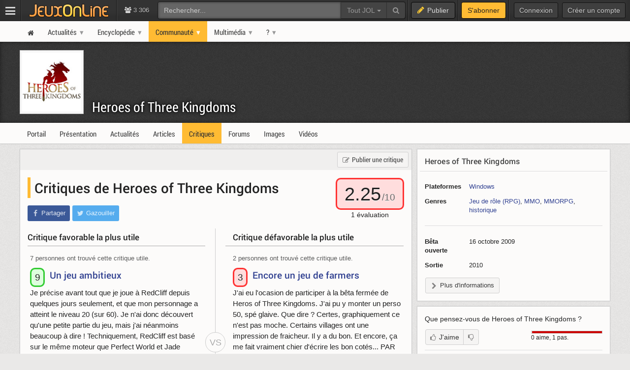

--- FILE ---
content_type: text/html; charset=UTF-8
request_url: https://www.jeuxonline.info/critiques/Heroes_of_Three_Kingdoms
body_size: 23991
content:
<!DOCTYPE html>
<html class="no-js top-bar-4" lang="fr">
<head prefix="og: http://ogp.me/ns#">
<title>Critiques de Heroes of Three Kingdoms - JeuxOnLine</title><meta charset="utf-8">
<meta name="viewport" content="width&#x3D;device-width,&#x20;initial-scale&#x3D;1.0,&#x20;minimum-scale&#x3D;1.0">
<meta name="keywords" content="jeux&#x20;vid&#xE9;o,&#x20;mmorpg,&#x20;mmo,&#x20;moba,&#x20;freetoplay,&#x20;jeux&#x20;online,&#x20;jeux&#x20;massivement&#x20;multijoueurs">
<meta name="application-name" content="JeuxOnLine">
<meta name="msapplication-TileColor" content="&#x23;000000">
<meta name="msapplication-TileImage" content="https&#x3A;&#x2F;&#x2F;jolstatic.fr&#x2F;www&#x2F;img&#x2F;favicons&#x2F;favicon-144x144.png">
<meta name="msapplication-square70x70logo" content="https&#x3A;&#x2F;&#x2F;jolstatic.fr&#x2F;www&#x2F;img&#x2F;favicons&#x2F;favicon-70x70.png">
<meta name="msapplication-square150x150logo" content="https&#x3A;&#x2F;&#x2F;jolstatic.fr&#x2F;www&#x2F;img&#x2F;favicons&#x2F;favicon-150x150.png">
<meta name="msapplication-square310x310logo" content="https&#x3A;&#x2F;&#x2F;jolstatic.fr&#x2F;www&#x2F;img&#x2F;favicons&#x2F;favicon-310x310.png">
<meta name="msapplication-wide310x150logo" content="https&#x3A;&#x2F;&#x2F;jolstatic.fr&#x2F;www&#x2F;img&#x2F;favicons&#x2F;favicon-310x150.png">
<meta property="og&#x3A;locale" content="fr_FR">
<meta property="og&#x3A;site_name" content="JeuxOnLine">
<meta name="keywords" content="critiques">
<meta name="description" content="Critiques&#x20;de&#x20;Heroes&#x20;of&#x20;Three&#x20;Kingdoms"><link href="https&#x3A;&#x2F;&#x2F;jolstatic.fr&#x2F;www&#x2F;7.1.0&#x2F;css&#x2F;base.css&#x3F;3" media="screen" rel="stylesheet" type="text&#x2F;css">
<link href="https&#x3A;&#x2F;&#x2F;jolstatic.fr&#x2F;www&#x2F;img&#x2F;favicons&#x2F;favicon.ico" rel="shortcut&#x20;icon">
<link href="https&#x3A;&#x2F;&#x2F;jolstatic.fr&#x2F;www&#x2F;img&#x2F;favicons&#x2F;favicon-16x16.png" rel="icon" sizes="16x16" type="image&#x2F;png">
<link href="https&#x3A;&#x2F;&#x2F;jolstatic.fr&#x2F;www&#x2F;img&#x2F;favicons&#x2F;favicon-32x32.png" rel="icon" sizes="32x32" type="image&#x2F;png">
<link href="https&#x3A;&#x2F;&#x2F;jolstatic.fr&#x2F;www&#x2F;img&#x2F;favicons&#x2F;favicon-48x48.png" rel="icon" sizes="48x48" type="image&#x2F;png">
<link href="https&#x3A;&#x2F;&#x2F;jolstatic.fr&#x2F;www&#x2F;img&#x2F;favicons&#x2F;favicon-180x180.png" rel="apple-touch-icon" sizes="180x180">
<link href="https&#x3A;&#x2F;&#x2F;jolstatic.fr&#x2F;www&#x2F;site.webmanifest" rel="manifest">
<link href="&#x2F;rss&#x2F;actualites&#x2F;rss.xml" rel="alternate" type="application&#x2F;rss&#x2B;xml" title="Les&#x20;derni&#xE8;res&#x20;actualit&#xE9;s&#x20;de&#x20;JeuxOnLine">
<link href="&#x2F;rss&#x2F;actualites&#x2F;tri&#x2F;popularite&#x2F;rss.xml" rel="alternate" type="application&#x2F;rss&#x2B;xml" title="Les&#x20;actualit&#xE9;s&#x20;les&#x20;plus&#x20;lues&#x20;de&#x20;JeuxOnLine">
<link href="&#x2F;flux&#x2F;dossiers.rss" rel="alternate" type="application&#x2F;rss&#x2B;xml" title="Les&#x20;dossiers&#x20;de&#x20;JeuxOnLine">
<link href="&#x2F;rss&#x2F;videos&#x2F;rss.xml" rel="alternate" type="application&#x2F;rss&#x2B;xml" title="Les&#x20;vid&#xE9;os&#x20;de&#x20;JeuxOnLine"><!--[if lt IE 9]><script  src="https&#x3A;&#x2F;&#x2F;jolstatic.fr&#x2F;www&#x2F;7.1.0&#x2F;js&#x2F;html5shiv.js"></script><![endif]-->
<script >
    //<!--
    var JOL_VERSION='7.1.0';var JOL_USER_ID=0;var JOL_USER_PSEUDONYM=''
    //-->
</script>
<script  src="https&#x3A;&#x2F;&#x2F;jolstatic.fr&#x2F;www&#x2F;7.1.0&#x2F;js&#x2F;base.js&#x3F;135"></script><script>
//<!--
var deferredScripts=['https://jolstatic.fr/www/7.1.0/js/critiques.js','https://jolstatic.fr/www/7.1.0/js/jquery-sheet-rating.js'];
//-->
</script>
</head>
<body itemscope="itemscope" itemtype="http://schema.org/WebPage" class="large">
<nav aria-label="Barre d'outils" id="top-bar-wrapper"><div id="top-bar"><div id="top-bar-content">
<table id="top-bar-table">
<tbody>
<tr>
<td class="menu">
<a class="navicon" href="#"><img src="https://jolstatic.fr/www/img/pixel.gif" alt="Menu" width="42" height="42" /></a>
</td>
<td class="separator"></td>
<td class="jeuxonline">
<a href="https://www.jeuxonline.info"><img src="https://jolstatic.fr/www/img/pixel.gif" alt="JeuxOnLine" width="200" height="42" /></a>
</td>
<td class="separator"></td>
<td class="stats2" title="Connect&eacute;s : 143 (sites) | 3163 (forums)"><i class="fa fa-users"></i>
3 306</td>
<td class="search2"><div id="search-wrapper"><div class="jol-responsive-less-than-1040" id="search-button"><button class="jol-button jol-button-dark" id="jol-top-bar-search-modal-open"><i class="fa fa-search"></i> <span class="jol-button-content jol-responsive-more-than-700">Rechercher</span></button></div><div class="jol-responsive-more-than-1040" id="search"><form action="https://forums.jeuxonline.info/rechercher" autocomplete="off" class="jol-top-bar-search-form" id="jol-top-bar-search-form" method="post"><div><input name="securitytoken" value="securityToken" type="hidden" /><input name="utf8" type="hidden" value="1" /><input name="dans" type="hidden" value="all" /><input name="auteur" type="hidden" value="0" /><input name="sujet" type="hidden" value="0" /><input name="univers" type="hidden" value="0" /><input name="vf" type="hidden" value="" /><div class="input-group"><input class="form-control jol-top-bar-search-query" id="jol-top-bar-search-form-query" type="text" name="q" placeholder="Rechercher..." value=""><div class="input-group-btn"><button type="button" class="btn btn-default dropdown-toggle" data-toggle="dropdown" aria-haspopup="true" aria-expanded="false" style="border-radius:0">Tout JOL <span class="caret"></span></button><ul class="dropdown-menu"><li><a data-jol-search-placeholder="Rechercher..." href="#">Tout JOL</a></li><li><a data-jol-search-placeholder="Rechercher dans les forums..." href="#">Dans les forums</a></li><li><a data-jol-search-placeholder="Un forum" data-jol-search-in="forum" href="#">Un forum</a></li><li><a data-jol-search-placeholder="Un auteur" data-jol-search-in="auteur" href="#">Un auteur</a></li></ul><button class="btn btn-default" type="submit"><i class="fa fa-search"></i></button></div></div></div></form></div></div></td>
<td class="separator"></td>
<td class="publish"><button class="btn btn-default" data-toggle="modal" data-target="#jol-top-bar-publish-modal"><i class="fa fa-pencil"></i><span class="text">Publier</span></button></td><td class="separator subscribe-separator"></td>
<td class="subscribe"><a class="btn btn-default" href="https://www.jeuxonline.info/abonnement">S'abonner</a></td>
<td class="separator"></td>
<td class="user">

<div class="menu-user-separator"></div>
<div id="menu-user-login">
<a class="jol-button jol-button-dark login jol-responsive-more-than-800" href="https://forums.jeuxonline.info/usercp.php"><span class="jol-button-content">Connexion</span></a><a class="jol-button jol-button-dark login jol-responsive-less-than-800" href="https://forums.jeuxonline.info/usercp.php"><i class="jol-icon jol-icon-user"></i></a><a class="jol-button jol-button-dark jol-responsive-more-than-800" id="menu-user-login-register" href="https://forums.jeuxonline.info/register.php?url=https://www.jeuxonline.info"><span class="jol-button-content">Créer un compte</span></a></div>
<div style="clear:both"></div>
</td>
</tr>
</tbody></table>
</div></div></nav>
<div class="jol-hidden jol-hidden-absolute" id="top-bar-sites-wrapper">
<div id="top-bar-sites">

<div id="top-bar-sites-top">
<a class="jol-button jol-button-dark" href="https://www.jeuxonline.info"><span class="jol-button-content">Actualités</span></a><a class="jol-button jol-button-dark" href="https://www.jeuxonline.info/critiques"><span class="jol-button-content">Critiques</span></a><a class="jol-button jol-button-dark" href="https://www.jeuxonline.info/encyclopedie"><span class="jol-button-content">Encyclopédie</span></a><a class="jol-button jol-button-dark" href="https://forums.jeuxonline.info"><span class="jol-button-content">Forums</span></a><a class="jol-button jol-button-dark" href="https://www.jeuxonline.info/videos"><span class="jol-button-content">Vidéos</span></a></div>

<div class="jol-module-wrapper"><section class="jol-module"><div class="jol-module-content">
<div>

<div class="jol-tabs-container">
<ul class="jol-tabs jol-tabs-rounded jol-tabs-borderless">
<li class="jol-tab-active"><a href="//www.jeuxonline.info/portails" data-jol-target="top-bar-sites" data-jol-action="https://www.jeuxonline.info/application/topBar/portals" data-jol-pushstate="false" data-jol-scroll="false" class="ajaxable">Portails</a></li><li><a href="https://forums.jeuxonline.info" data-jol-target="top-bar-sites" data-jol-action="https://www.jeuxonline.info/application/top-bar/portals/mode/forums" data-jol-pushstate="false" data-jol-scroll="false" class="ajaxable">Forums</a></li><li><a href="https://www.jeuxonline.info/wikis" data-jol-target="top-bar-sites" data-jol-action="https://www.jeuxonline.info/application/topBar/portals/mode/wikis" data-jol-pushstate="false" data-jol-scroll="false" class="ajaxable">Wikis</a></li>
</ul>
</div>

<div style="padding:50px; text-align:center">
<span class="jol-icon jol-icon-16 jol-icon-loader"></span>
</div>

</div>

</div></section></div></div>
</div>
<div id="sidebar-menu-overlay"></div>
<div class="perfect-scrollbar" id="sidebar-menu-wrapper">
<nav id="sidebar-menu"></nav>
</div>
<div class="modal" id="jol-top-bar-search-modal" tabindex="-1" role="dialog"><div class="modal-dialog" role="document"><div class="modal-content"><div class="modal-header"><button type="button" class="close" data-dismiss="modal" aria-label="Fermer"><span aria-hidden="true">&times;</span></button><h4 class="modal-title">Rechercher</h4></div><div class="modal-body"><form action="https://forums.jeuxonline.info/rechercher" autocomplete="off" class="jol-top-bar-search-form" id="jol-top-bar-search-modal-form" method="post"><div><input name="securitytoken" value="securityToken" type="hidden" /><input name="utf8" type="hidden" value="1" /><input name="dans" type="hidden" value="all" /><input name="auteur" type="hidden" value="0" /><input name="sujet" type="hidden" value="0" /><input name="univers" type="hidden" value="0" /><input name="vf" type="hidden" value="" /><div class="input-group"><input class="form-control jol-top-bar-search-query" id="jol-top-bar-search-modal-form-query" type="text" name="q" placeholder="Rechercher..." value=""><div class="input-group-btn"><button type="button" class="btn btn-default dropdown-toggle" data-toggle="dropdown" aria-haspopup="true" aria-expanded="false" style="border-radius:0">Tout JOL <span class="caret"></span></button><ul class="dropdown-menu"><li><a data-jol-search-placeholder="Rechercher..." href="#">Tout JOL</a></li><li><a data-jol-search-placeholder="Rechercher dans les forums..." href="#">Dans les forums</a></li><li><a data-jol-search-placeholder="Un forum" data-jol-search-in="forum" href="#">Un forum</a></li><li><a data-jol-search-placeholder="Un auteur" data-jol-search-in="auteur" href="#">Un auteur</a></li></ul><button class="btn btn-default" type="submit"><i class="fa fa-search"></i></button></div></div></div></form></div><div class="modal-footer" style="text-align:center"><button class="btn btn-primary" type="button" onclick="document.getElementById('jol-top-bar-search-modal-form').submit()">Rechercher</button> <button class="btn btn-default" data-dismiss="modal">Annuler</button></div></div></div></div><div class="modal" id="jol-top-bar-publish-modal" tabindex="-1" role="dialog"><div class="modal-dialog" role="document"><div class="modal-content"><div class="modal-header"><button type="button" class="close" data-dismiss="modal" aria-label="Fermer"><span aria-hidden="true">&times;</span></button><h4 class="modal-title">Publier...</h4></div><div class="modal-body"><p><a href="https://forums.jeuxonline.info/nouveau-sujet" class="btn btn-default jol-top-bar-publish-button"><i class="fa fa-comments"></i>Un sujet de discussion</a></p><p><a href="https://www.jeuxonline.info/actualite/publier" class="btn btn-default jol-top-bar-publish-button"><i class="fa fa-newspaper-o"></i>Une actualit&eacute;</a></p><p><a href="https://www.jeuxonline.info/critique/publier" class="btn btn-default jol-top-bar-publish-button"><i class="fa fa-comment"></i>Une critique</a></p><p><a href="https://www.jeuxonline.info/video/ajouter" class="btn btn-default jol-top-bar-publish-button"><i class="fa fa-play-circle"></i>Une vid&eacute;o</a></p></div><div class="modal-footer" style="text-align:right"><button class="btn btn-default" data-dismiss="modal">Annuler</button></div></div></div></div><script>var jolTopBarAd=jolTopBarAd||new JolTopBarAd();jolTopBarAd.init();</script>
<div id="top-menu-wrapper"><nav id="top-menu" role="navigation"><div id="top-menu-content">
<div id="menu-site-wrapper"><nav id="menu-site"><div class="jol-menu" id="menu-site-content">
<ul>
<li><a data-jol-ajax="true" href="/"><span><i class="jol-icon jol-icon-home"></i></span></a></li>
<li class="parent"><a data-jol-ajax="true" href="/"><span>Actualités</span></a><ul>
<li><a data-jol-ajax="true" href="/"><span>À la une</span></a></li>
<li class="parent"><a data-jol-ajax="true" href="/"><span>Portails</span></a><ul>
<li><a href="https://business.jeuxonline.info"><span>Business</span></a></li>
<li><a href="https://asie.jeuxonline.info"><span>Jeux vidéo asiatiques</span></a></li>
<li><a href="https://mmo.jeuxonline.info"><span>Jeux vidéo MMO et MMORPG</span></a></li>
<li><a href="https://moba.jeuxonline.info"><span>Jeux vidéo MOBA</span></a></li>
<li><a href="https://jv.jeuxonline.info"><span>Jeux vidéo</span></a></li>
<li><a href="https://jeux-de-role.jeuxonline.info"><span>Jeux de rôle papier</span></a></li>
<li><a href="https://jeux-plateau-societe.jeuxonline.info/"><span>Jeux de plateau et société</span></a></li>
<li><a href="https://hardware.jeuxonline.info"><span>Hardware</span></a></li>
</ul>
</li>
<li><a data-jol-ajax="true" href="/archives"><span>Archives</span></a></li>
<li><hr /></li>
<li><a data-jol-ajax="true" href="/article/2565/mmorpg-mmog-criteres-definition"><span>Qu&#039;est-ce qu&#039;un MMORPG ?</span></a></li>
<li><hr /></li>
<li><a href="/sondages"><span>Sondages</span></a></li>
<li><a href="/lexique"><span>Lexique du jeu-vidéo</span></a></li>
<li><hr /></li>
<li><a data-jol-ajax="true" href="/rss"><span>Flux RSS</span></a></li>
</ul>
</li>
<li class="parent"><a data-jol-ajax="true" href="/encyclopedie"><span>Encyclopédie</span></a><ul>
<li><a data-jol-ajax="true" href="/encyclopedie"><span>L&#039;encyclopédie JOL</span></a></li>
<li><hr /></li>
<li class="parent"><a data-jol-ajax="true" href="/jeux-video"><span>Jeux</span></a><ul>
<li><a data-jol-ajax="true" href="/jeux-video"><span>Tous les jeux</span></a></li>
<li><hr /></li>
<li><a data-jol-ajax="true" href="/jeux-video/mmorpg"><span>Tous les MMORPGs</span></a></li>
<li><a data-jol-ajax="true" href="/jeux-video/gratuits.mmorpg"><span>MMORPG free-to-play</span></a></li>
</ul>
</li>
<li class="parent"><a data-jol-ajax="true" href="/jeux-video/top-meilleurs"><span>Classements</span></a><ul>
<li><a data-jol-ajax="true" href="/jeux-video/top-meilleurs"><span>Meilleurs jeux vidéo</span></a></li>
<li><a data-jol-ajax="true" href="/meilleurs-mmorpg-mmog"><span>Meilleurs MMORPG</span></a></li>
<li><hr /></li>
<li><a data-jol-ajax="true" href="/jeux-video/populaires"><span>Jeux vidéo les plus populaires</span></a></li>
<li><a data-jol-ajax="true" href="/jeux-video/populaires.mmorpg"><span>MMORPG les plus populaires</span></a></li>
<li><hr /></li>
<li><a data-jol-ajax="true" href="/jeux-video/attendus"><span>Jeux vidéo les plus attendus</span></a></li>
<li><a data-jol-ajax="true" href="/jeux-video/attendus.mmorpg"><span>MMORPG les plus attendus</span></a></li>
</ul>
</li>
<li><hr /></li>
<li><a data-jol-ajax="true" href="/jeux-video/prochaines-sorties"><span>Prochaines sorties</span></a></li>
<li><hr /></li>
<li><a data-jol-ajax="true" href="/evenements"><span>Evènements</span></a></li>
<li><hr /></li>
<li><a data-jol-ajax="true" href="/societes"><span>Sociétés</span></a></li>
<li><a data-jol-ajax="true" href="/personnalites"><span>Personnalités</span></a></li>
<li><hr /></li>
<li><a data-jol-ajax="true" href="/statistiques"><span>Statistiques</span></a></li>
<li><hr /></li>
<li><a data-jol-ajax="true" href="/encyclopedie/ajouter"><span>Ajouter un article</span></a></li>
</ul>
</li>
<li class="parent selected"><a href="https://forums.jeuxonline.info"><span>Communauté</span></a><ul>
<li><a data-jol-ajax="true" href="/critiques"><span>Critiques de jeux</span></a></li>
<li><a href="https://forums.jeuxonline.info"><span>Forums</span></a></li>
<li><a href="https://concours.jeuxonline.info"><span>Jeux-concours</span></a></li>
</ul>
</li>
<li class="parent"><a data-jol-ajax="true" href="/videos"><span>Multimédia</span></a><ul>
<li><a data-jol-ajax="true" href="/videos"><span>Vidéos</span></a></li>
<li><hr /></li>
<li><a data-jol-ajax="true" href="/images"><span>Images et captures</span></a></li>
</ul>
</li>
<li class="parent"><a href="/article/aide"><span>?</span></a><ul>
<li><a href="/article/aide"><span>Aide et support</span></a></li>
<li><hr /></li>
<li><a href="/article/presentation"><span>À propos de JeuxOnLine</span></a></li>
<li><a data-jol-ajax="true" href="/article/2119/conditions-generales-utilisation-services-ligne-jeuxonline"><span>Informations légales</span></a></li>
<li><hr /></li>
<li><a href="/article/contacts"><span>Nous contacter</span></a></li>
</ul>
</li>
</ul>
</div></nav></div>
</div></nav></div>
<div id="header-wrapper"><header id="header" role="banner"><div id="header-content">
<div id="profile-wrapper"><div
class="profile-nobanner"
id="profile"><div id="profile-content">
<div id="profile-banner-wrapper"><div id="profile-banner"><div id="profile-banner-overlay"><a id="profile-banner-link" href="https://www.jeuxonline.info/portail/Heroes_of_Three_Kingdoms" data-jol-ajax="true" data-jol-ajax-url="/portail/Heroes_of_Three_Kingdoms"></a></div></div></div>

<div id="profile-avatar-wrapper"><div id="profile-avatar">
<div id="profile-image">
<div class="jol-image">
<a href="https://www.jeuxonline.info/portail/Heroes_of_Three_Kingdoms" data-jol-ajax="true" data-jol-ajax-url="/portail/Heroes_of_Three_Kingdoms">
<img src="//jolstatic.fr/www/avatars/0/0/0/786/786.160.jpg?1405615589" width="160" alt="Avatar" />
</a>
</div>
</div>
</div></div>
<div id="profile-title-wrapper"><div id="profile-title"><div id="profile-title-content">
<a href="https://www.jeuxonline.info/portail/Heroes_of_Three_Kingdoms" data-jol-ajax="true" data-jol-ajax-url="/portail/Heroes_of_Three_Kingdoms">Heroes of Three Kingdoms</a><span data-jol-widget-render="auto" data-jol-widget-response-key="download" data-jol-widget-url="https://www.jeuxonline.info/micro.php?m=application&c=download&s=1110" id="jol-banner-download-13318816"></span>
</div></div></div>
</div></div></div>
</div></header></div>
<div id="menu-wrapper"><nav id="menu" role="navigation"><div id="menu-content">
<div id="menu-sheet-wrapper"><nav id="menu-sheet"><div class="jol-menu" id="menu-sheet-content">
<ul>
<li><a data-jol-ajax-url="/portail/Heroes_of_Three_Kingdoms" class="ajaxable" href="https://www.jeuxonline.info/portail/Heroes_of_Three_Kingdoms"><span>Portail</span></a></li>
<li><a data-jol-ajax-url="/jeu/Heroes_of_Three_Kingdoms" class="ajaxable" href="https://www.jeuxonline.info/jeu/Heroes_of_Three_Kingdoms"><span>Présentation</span></a></li>
<li><a data-jol-ajax-url="/actualites/Heroes_of_Three_Kingdoms" class="ajaxable" href="https://www.jeuxonline.info/actualites/Heroes_of_Three_Kingdoms"><span>Actualités</span></a></li>
<li><a data-jol-ajax-url="/articles/Heroes_of_Three_Kingdoms" class="ajaxable" href="https://www.jeuxonline.info/articles/Heroes_of_Three_Kingdoms"><span>Articles</span></a></li>
<li class="selected"><a data-jol-ajax-url="/critiques/Heroes_of_Three_Kingdoms" class="ajaxable" href="https://www.jeuxonline.info/critiques/Heroes_of_Three_Kingdoms"><span>Critiques</span></a></li>
<li><a href="https://www.jeuxonline.info/forums/Heroes_of_Three_Kingdoms"><span>Forums</span></a></li>
<li><a data-jol-ajax-url="/images/Heroes_of_Three_Kingdoms" class="ajaxable" href="https://www.jeuxonline.info/images/Heroes_of_Three_Kingdoms"><span>Images</span></a></li>
<li><a data-jol-ajax-url="/videos/Heroes_of_Three_Kingdoms" class="ajaxable" href="https://www.jeuxonline.info/videos/Heroes_of_Three_Kingdoms"><span>Vidéos</span></a></li>
</ul>
</div></nav></div>
</div></nav></div>
<div id="main-wrapper"><main id="main" role="main"><div id="main-content">
<div id="page-wrapper"><div id="page"><div id="page-content">
<div class="jol-body-wrapper" id="article-wrapper"><article class="jol-body" id="article" role="article"><div class="jol-body-content" id="article-content">

<div class="jol-layout-wrapper container-fluid"><div class="jol-layout"><div class="jol-layout-content"><div class="jol-layout-row-wrapper row"><div class="jol-layout-row"><div class="jol-layout-row-content"><div class="jol-layout-column-wrapper col-sm-8 jol-layout-column-main"><div class="jol-layout-column"><div class="jol-layout-column-content">
<div class="jol-module-wrapper"><section class="jol-module"><div class="jol-module-content"><div class="jol-module-header-wrapper"><div class="jol-module-header"><div class="jol-module-header-content"><div style="padding:5px; text-align:right">
<a class="jol-button ajaxable" href="//www.jeuxonline.info/critique/publier/sujet/1110"><i class="jol-icon jol-icon-edit"></i><span class="jol-button-content">Publier une critique</span></a></div>
</div></div></div>
<div class="jol-module-body-wrapper"><div class="jol-module-body"><div class="jol-module-body-content"><article class="jol-article"><div class="jol-article-title"><div itemscope itemtype="https://schema.org/AggregateRating">
    <div itemprop="itemReviewed" itemscope itemtype="https://schema.org/VideoGame">        <meta itemprop="name" content="Heroes of Three Kingdoms" />        <meta itemprop="applicationCategory" content="Game" />    </div>
    <div style="float:right">
        <div class="review-note review-note-2" itemprop="ratingValue" style="width:auto;padding:1px 15px;margin-right:0">
            <span itemprop="ratingValue">2.25</span><span class="review-note-max">/<span itemprop="bestRating">10</span></span>
        </div>
        <div style="font-size:14px; text-align:center"><span itemprop="ratingCount">1</span> évaluation</div>
    </div>
    <h1>Critiques de Heroes of Three Kingdoms</h1>
</div>
</div>
<div class="jol-article-share"><div class="jol-article-toolbar-wrapper jol-article-toolbar-bottom-wrapper non-printable"><div class="jol-article-toolbar jol-article-toolbar-bottom"><button class="jol-button jol-button-borderless jol-button-facebook" onclick="window.open('https://www.facebook.com/share.php?src=bm&amp;u=https%3A%2F%2Fwww.jeuxonline.info%2Fcritiques%2FHeroes_of_Three_Kingdoms&amp;t=Critiques+de+Heroes+of+Three+Kingdoms&amp;v=3', '', 'menubar=no,toolbar=no,resizable=yes,scrollbars=yes,height=400,width=500'); return false;"><i class="jol-icon jol-icon-facebook"></i><span class="jol-button-content">Partager</span></button><button class="jol-button jol-button-borderless jol-button-twitter" onclick="window.open( 'https://twitter.com/intent/tweet?url=https%3A%2F%2Fwww.jeuxonline.info%2Fcritiques%2FHeroes_of_Three_Kingdoms&amp;text=Critiques+de+Heroes+of+Three+Kingdoms&amp;via=JeuxOnLine', '', 'menubar=no,toolbar=no,resizable=yes,scrollbars=yes,height=250,width=500'); return false;"><i class="jol-icon jol-icon-twitter"></i><span class="jol-button-content">Gazouiller</span></button></div></div></div>
<div style="margin-top:15px">
<table class="jol-table-borderless reviews-versus" style="width:100%">
<tr>
<td class="reviews-versus-title reviews-versus-title-left">
<h2>Critique favorable la plus utile</h2>
</td>
<td rowspan="3" class="reviews-versus-versus">
<div class="reviews-versus-versus-separator"><div class="reviews-versus-versus-line"></div><div class="reviews-versus-versus-vs">VS</div><div class="reviews-versus-versus-line"></div></div>
</td>
<td class="reviews-versus-title reviews-versus-title-right">
<h2>Critique défavorable la plus utile</h2>
</td>
<tr>
<td class="reviews-versus-review reviews-versus-review-left">
<div class="review-recommendations">
    7 personnes ont trouvé cette critique utile.
</div>
<div class="review-title">
<div class="review-note review-note-9">9</div>
<h3><a class="ajaxable" data-jol-action="/critique/3538" href="https://www.jeuxonline.info/critique/3538">Un jeu ambitieux</a>
</h3>
</div>
<div class="review-body">Je précise avant tout que je joue à RedCliff depuis quelques jours seulement, et que mon personnage a atteint le niveau 20 (sur 60). Je n'ai donc découvert qu'une petite partie du jeu, mais j'ai néanmoins beaucoup à dire ! 

Techniquement, RedCliff est basé sur le même moteur que Perfect World et Jade Dynasty (Zhuxian). C'est donc joli, sans casser la baraque. Mais le jeu tourne sur une machine modeste, ce qui est à mon avis une très bonne chose (plus de joueurs ! ). Actuellement en Béta ouver...</div>
<div class="review-more"><a class="ajaxable" data-jol-action="/critique/3538" href="https://www.jeuxonline.info/critique/3538">Lire la critique complète</a></div>
<div class="review-published">Publiée le 22/10/2009 par PyterParkair.</div>
</td>
<td class="reviews-versus-review reviews-versus-review-right">
<div class="review-recommendations">
2 personnes ont trouvé cette critique utile.
</div>

<div class="review-title">
<div class="review-note review-note-3">3</div>
<h3><a class="ajaxable" data-jol-action="/critique/4047" href="https://www.jeuxonline.info/critique/4047">Encore un jeu de farmers</a>
</h3>
</div>

<div class="review-body">J'ai eu l'ocasion de participer à la bêta fermée de Heros of Three Kingdoms. 

J'ai pu y monter un perso 50, spé glaive. 

Que dire ? Certes, graphiquement ce n'est pas moche. Certains villages ont une impression de fraicheur. Il y a du bon. 
Et encore, ça me fait vraiment chier d'écrire les bon cotés... 

PAR CONTRE 

Pour les mauvais cotés, je vais pas me gêner : 
Heroes of Three Kingdoms fait partie de ces jeux qui n'ont pour but que de vous faire farmer sans vous offrir aucune form...</div>
<div class="review-more"><a class="ajaxable" data-jol-action="/critique/4047" href="https://www.jeuxonline.info/critique/4047">Lire la critique complète</a></div>
<div class="review-published">Publiée le 25/07/2010 par Sombreblood.</div>
</td>
</tr>
<td class="reviews-versus-more"><div class="review-morereviews"><a class="ajaxable" href="/critiques/Heroes_of_Three_Kingdoms/tri/note">Voir plus de critiques positives</a></div></td>
<td class="reviews-versus-more reviews-versus-more-right"><div class="review-morereviews"><a class="ajaxable" href="/critiques/Heroes_of_Three_Kingdoms/tri/negatives">Voir plus de critiques négatives</a></div></td>
</tr>
</table>

</div>
</article></div></div></div></div></section></div>
<div class="jol-module-wrapper jol-review-widget-review-list" id="review-list-widget"><section class="jol-module"><div class="jol-module-content"><div class="jol-module-header-wrapper"><div class="jol-module-header"><div class="jol-module-header-content"><div>
<div class="jol-tabs-container">
<ul class="jol-tabs jol-tabs-rounded jol-tabs-borderless">
<li class="jol-tab jol-tab-active">
<a class="ajaxable" data-jol-action="/widget/critiques/lister/Heroes_of_Three_Kingdoms" data-jol-target="review-list-widget" href="/critiques/Heroes_of_Three_Kingdoms">Récentes</a>
</li>
<li class="jol-tab">
<a class="ajaxable" data-jol-action="/widget/critiques/lister/Heroes_of_Three_Kingdoms/tri/note" data-jol-target="review-list-widget" href="/critiques/Heroes_of_Three_Kingdoms/tri/note">Positives</a>
</li>
<li class="jol-tab">
<a class="ajaxable" data-jol-action="/widget/critiques/lister/Heroes_of_Three_Kingdoms/tri/negatives" data-jol-target="review-list-widget" href="/critiques/toutes/tri/negatives">Négatives</a>
</li>
<li class="jol-tab">
<a class="ajaxable" data-jol-action="/widget/critiques/lister/Heroes_of_Three_Kingdoms/tri/recommandations" data-jol-target="review-list-widget" href="/critiques/Heroes_of_Three_Kingdoms/tri/recommandations">Recommandées</a>
</li>
</ul>
</div>
</div>
<div style="clear:both"></div>
</div></div></div><div class="jol-module-body-wrapper"><div class="jol-module-body"><div class="jol-module-body-content"><article class="jol-article">
        <ul class="jol-list jol-list-reviews reviews">
    
    
                                                
        <li class="jol-list-item review" id="4270">

                <div class="review-date">22/11/2010</div>
            
                                <div class="small review-alert">
                                                Cette critique a été rédigée il y a <strong>plus de 15 ans</strong>.
                                            </div>
            
                            <div class="review-recommandation">
                <span>
                                    <a href="#" class="ajaxable" data-jol-action="/widget/critiques/recommandations/4270" data-jol-target="popup">2 personnes</a> sur 3 ont trouvé cette critique utile.
                </span>
                </div>
            
                <div class="review-title">

                    

                <div class="review-note review-note-9">
                <span>9</span><span class="review-note-max">/10</span>
                                    </div>

                <h2><span class="review-title-title"><a class="ajaxable" href="https://www.jeuxonline.info/critique/4270">Riche, varié, addictif pour le joueur casual et hardcore</a>
</span>
</h2>

                                    </div>

                <div class="review-author">
                                        Par
                                                                <strong><a href="http://forums.jeuxonline.info/member.php?u=255415">elchignolo</a></strong>
                                            - <a class="ajaxable" href="//www.jeuxonline.info/critiques/auteur/255415">Voir toutes mes critiques</a>
                                                            </div>


                <div class="review-less">

                    
                <div class="review-body">
                Je joue depuis quelques mois, et suis héros 4 (i. e. on pourrait dire <a class="jol_lexique_infobulle tooltip-top" href="http://www.jeuxonline.info/lexique/mot/Level" title="<p><big><strong>Level</big></strong></p><p>Terme anglais signifiant &quot;Niveau&quot;. Le &quot;level&quot; peut désigner le niveau d'un personnage (voir ce terme) ou le niveau d'un jeu, qui désigne une zone dont la superficie est clairement délimitée (voir Level designer). </p>">level</a> 84) <br />
<br />
- Moteur graphique de perfect world (à la chinoise) : on aime ou on n'aime pas. Je ne suis pas fan de ce type de graphismes, mais je m'intéresse plutôt aux contenus. <br />
<br />
<br />
- Leveling : il n'y a pas de bashing. On prend des niveaux quasiment uniquement via des quêtes. Il y a une dizaine de quêtes quotidiennes donnant énormément d'expérience, et même le joueur casual, pour peu qu'il se connecte 1h par jour, arrivera à monter relativement rapidement. <br />
Effectivement, on fait un choix de distribution de l'expérience entre monter ses niveaux ou compétences. Contrairement aux autres critiques, je conseille de monter d'abord son <a class="jol_lexique_infobulle tooltip-top" href="http://www.jeuxonline.info/lexique/mot/Niveau" title="<p><big><strong>Niveau</big></strong></p><p>Le &quot;niveau&quot; d'un personnage symbolise son degré d'expertise. Lors de sa création, le personnage débute au niveau 1 et accumule de l'expérience (voir ce terme) pour augmenter de niveau. Plus le niveau est élevé, plus le personnage est puissant et dispose de compétences variées. </p>">niveau</a>, car l'expérience obtenue pour la même quête journalière augmente grandement avec le niveau. Ainsi, si pêcher vous rapporte 50000 points d'expérience à bas niveau, la même pêche vous rapporte 10 millions d'<a class="jol_lexique_infobulle tooltip-top" href="http://www.jeuxonline.info/lexique/mot/Exp" title="<p><big><strong>Exp</big></strong></p><p>Exp ou XP. Abréviation du terme &quot;Expérience&quot; ou &quot;Points d'expérience&quot;. Les points d'expérience sont l'une des principales unités de mesure de la progression d'un personnage dans la plupart des MMOG. Chaque action réussie pourra rapporter des &quot;points d'expérience&quot; au personnage, qui serviront à cumuler des &quot;niveaux&quot; (voir ce terme), symbolisant le degré d'expertise du personnage. </p>">exp</a>. à haut niveau. Ainsi, par exemple, l'expérience requise pour monter vos compétences au niveau Sage 9 paraît relativement faible lorsque vous êtes niveau 60, alors qu'elle vous paraissait très élevée au niveau 50. Pour moi, le gros &quot;+&quot;, est que je n'ai JAMAIS eu à tuer les mêmes monstres pendant des heures pour prendre des niveaux (contrairement à nombre de <a class="jol_lexique_infobulle tooltip-top" href="http://www.jeuxonline.info/lexique/mot/MMORPG" title="<p><big><strong>MMORPG</big></strong></p><p>Acronyme de l'expression anglaise &quot;Massively Multiplayer Online Role Playing Games&quot;, signifiant &quot;jeux de rôle en ligne massivement multijoueurs&quot;. Les MMORPG suivent les mêmes principes que les MMOG (voir ce terme), incluant une notion de &quot;jeu de rôle&quot;. Dans le cadre d'un MMORPG, le joueur est censé incarner un personnage doté d'une personnalité et jouer le rôle du personnage dans le monde virtuel. Voir aussi : MMOG, MMOFPS, UMMORPG </p>">MMORPG</a>). <br />
<br />
- Cash shop : contrairement à la plupart des jeux à micro paiements, la différence du Cash Shop n'est pas énorme. En effet, augmenter le niveau d'armure ou d'armes se base sur des campagnes (voir plus loin) , ce qui fait que le temps passé à obtenir les objets nécessaires prime sur l'argent dépensé pour améliorer telle ou telle pierre. Dans ce jeu, un joueur hardcore sera toujours mieux équipé qu'un joueur casual dépensant de l'argent (contrairement à la plupart des MMORPG à micro paiement auxquels j'ai joué). <br />
<br />
- <a class="encyclopedia-link" href="http://www.jeuxonline.info/jeu/Bots">Bots</a> : pour moi, l'absence de bots est primordiale dans un MMORPG, je n'en ai pas vu dans HoTK. <br />
<br />
- Quêtes : certes, c'est du &quot;tue ceci/tue cela&quot;, ou &quot;ramasse ceci/ramasse cela&quot; ou &quot;pêche ceci/pêche cela&quot;, mais différents points me font apprécier la chose. Système d'auto guidage vers les monstres/<a class="jol_lexique_infobulle tooltip-top" href="http://www.jeuxonline.info/lexique/mot/NPC" title="<p><big><strong>NPC</big></strong></p><p>&quot;Non playing character&quot;, ce qui signifique personnage non joueur. Il s'agit des personnages contrôlés par le serveur.</p>">npc</a> (le personnage y va de lui-même quand on clique sur la quête). Même si cela peut sembler répétitif, cela est addictif. Contrairement à beaucoup de jeux, vous n'augmentez pas votre vie/force/etc. en augmentant de niveau, mais certaines quêtes vous donnent des titres, qui eux, augmentent vos statistiques (ainsi, j'ai une centaine de titres, me donnant pour la plupart des bonus de vie, force, etc. obtenus au gré des quêtes). <br />
<br />
- Campagnes : les quêtes peuvent se jouer au choix à plusieurs, ou en <a class="jol_lexique_infobulle tooltip-top" href="http://www.jeuxonline.info/lexique/mot/Solo" title="<p><big><strong>Solo</big></strong></p><p>Néologisme désignant généralement un joueur ou une classe de personnage jouant seul, voire le fait de réussir à vaincre un adversaire sans l'aide de ses compagnons d'arme. Certaines classes de personnages sont réputées pour leurs capacités &quot;solo&quot; (les classes de roublards, le plus souvent - voir Rogue - avec certains lanceurs de sorts). </p>">solo</a> (à part quelques quêtes qui se font en équipe). La seule exception sont les campagnes (sortes d'instances relatant des faits historiques des 3 royaumes) : dans ce cas, on s'inscrit en campagne, et on la fera avec plusieurs autres joueurs qui s'inscrivent aussi. <br />
<br />
- Événements : la semaine est ponctuée de nombreux événements. Ces événements sont des quêtes, ouvertes à certaines heures du jour, ou à certains moments de la semaine. Ils sont attendus par tous les joueurs. <br />
<br />
- <a class="jol_lexique_infobulle tooltip-top" href="http://www.jeuxonline.info/lexique/mot/PvP" title="<p><big><strong>PvP</big></strong></p><p>Acronyme de l'expression anglaise &quot;Player versus Player&quot;, signifiant &quot;joueur contre joueur&quot; c'est-à-dire lorsque le joueur lutte contre d'autres joueurs. Voir aussi : PvE, PvM, RvR </p>">PvP</a> : il y a 3 nations qui peuvent s'entretuer n'importe où en dehors des villes (on peut choisir une nation au niveau 40) sans aucun bonus ou malus - juste pour le plaisir. Cela peut paraître dangereux, mais pas tant que cela dans les faits. En effet, le jeu est décomposé en 15 &quot;realm&quot; (i. e. serveurs) , on peut switcher quand on le souhaite (intéressant d'ailleurs quand on veut être seul à faire une quête de ramassage ou bien lorsque le boss que nous sommes venus affronter est déjà mort). Les realms se sont spécialisés au fil du temps dans une nation. Ainsi par exemple, je suis Wu, je joue sur le realm 7 en général. Si un joueur d'une nation adverse vient sur le realm 7 pour tuer des joueurs de Wu, il sera rapidement pourchassé par de nombreux alliés. Donc si vous voulez vous amuser à <a class="jol_lexique_infobulle tooltip-top" href="http://www.jeuxonline.info/lexique/mot/PK" title="<p><big><strong>PK</big></strong></p><p>Acronyme de l'expression anglaise &quot;Player Killer&quot;, signifiant littéralement &quot;tueur de joueurs&quot;. Dans un contexte PvP, un PK est un joueur qui attaque gratuitement les personnage d'autres joueurs. Voir aussi : APK, Grieffer </p>">pk</a>, vous allez sur un realm adverse, tuez un ou deux joueurs &quot;innocents&quot; (en général c'est bien pris car il n'y a aucun malus) , et rapidement, vous vous retrouvez confronté à de nombreux opposants qui ont envie d'en découdre et de s'amuser aussi. De nombreuses occasions de pvp de groupe existent : <br />
    - campagnes pvp comme la bataille de Puyang<br />
    - bataille pour les tombes toutes les 6 heures (par nation) <br />
    - guerre de territoire tous les samedi soirs (par nation/légion) <br />
    - guerre pour le centre de base militaire<br />
    - etc. <br />
La plupart de ces batailles (hors campagne - celles ci fournissent des objets nécessaires à améliorer ses armes/armures) permettent à la nation gagnante d'obtenir des quêtes tant qu'elles détiennent le territoire. <br />
On peut regretter le manque de balance dans les classes en PvP (certaines classes sont ratées, comme le Charmer (<a class="jol_lexique_infobulle tooltip-top" href="http://www.jeuxonline.info/lexique/mot/Healer" title="<p><big><strong>Healer</big></strong></p><p>Terme anglais signifiant littéralement &quot;soigneur&quot;. Un &quot;Healer&quot; désigne généralement une catégorie de classes de personnage (voir ce terme) dont le rôle consiste à soutenir, guérir et soigner ses compagnons d'armes. Les médecins, prêtres, chamans, guérisseurs, etc. se classent généralement parmi les &quot;healers&quot;. Voir aussi les autres catégories de classes : les casters, les rogues, les tanks. </p>">healer</a>) , d'autres trop fortes (multiblade, gauntlet, hooksword) ) - noter qu'il y a beaucoup de PvP 1vs1 mais aussi beaucoup de PvP de groupe, ce ne sont pas les mêmes classes qui y brillent. Cependant, on peut à tout moment changer d'arme (sans objet de cash shop) , cela ne coûte que l'expérience de remonter les compétences d'arme, et l'or d'achat des skills. <br />
<br />
- Les plus : dans ce jeu il n'y a pas que le niveau qui compte. En effet, vous devez parallèlement à votre niveau monter <br />
    - vos compétences d'arme<br />
    - votre honneur (augmente les caractéristiques via des titres et des objets spécifiques) <br />
    - votre valeur ou vertue (voie militaire ou civile augmentant vos compétences via des titres et ouvrant la possibilité de porter des armures militaires ou civiles) <br />
    - différents titres obtenus de longue haleine, via des quêtes journalières répétées quotidiennement<br />
<br />
- La grosse critique formulée par les joueurs est le manque d'information sur la façon d'obtenir tel ou tel objet. En effet, le contenu est si riche, qu'il y a énormément de choses que je ne connais pas, même étant relativement haut niveau (à l'heure où j'écris je suis niveau 84, le niveau le plus élevé du jeu étant 91). D'un autre côté, cela me garantie d'apprendre quelque chose de nouveau presque chaque jour. <br />
<br />
- <a class="jol_lexique_infobulle tooltip-top" href="http://www.jeuxonline.info/lexique/mot/Guilde" title="<p><big><strong>Guilde</big></strong></p><p>Association pérenne de joueurs réunis par un intérêt commun sous une même bannière. Les guildes peuvent avoir un but commercial, militaire, politique, social ou autre selon les MMOG. En plus de l'entraide naturelle entre les membres de la guilde, l'appartenance à une guilde peut prodiguer des bonus ou avantages divers (partage de ressource, bonus de guildes en cas de victoire au combat, etc.). </p>">Guilde</a> : j'oubliais l'un des principaux aspects d'hotk. On peut joindre un Clan (15 personnes max) , qui a son propre canal de discussion. Jusque là, classique. Pour son clan, on a des quêtes journalières permettant notamment d'augmenter le niveau de buffs de clan, dont on peut se servir à tout moment. Le clan peut rejoindre une Légion, qui a son canal de discussion. Il y a alors des quêtes journalières permettant d'augmenter le niveau de la légion, qui augmente en niveau, ainsi, la légion de niveau 1 est composée de 4 clans, la légion de niveau 7 de 11 clans. Il y a des quêtes de domination, permettant aux légions de se déclarer en possession de territoires en prévision de la guerre du samedi soir. Notez que ce qui est sympa, c'est les 2 canaux de discussion (clan, légion) , ainsi mon clan est francophone, ma légion anglophone. L'aspect politique et entente des légions d'une nation est importante, puisque les attaques/défenses contre les territoires contrôlés par les autres nations sont décidées en commun de façon à avoir une stratégie globale de conquête de territoires. Un petit plus aussi, est la possession d'une base par la légion, qui sert à faire des quêtes, et une sorte de &quot;farmville&quot; de légion. Il faut la protéger contre les voleurs (qui essaient de venir détruire les puits et voler des récoltes) , on va voler dans les camps ennemis, etc. On peut aussi déclarer une guerre GvG qui se traduit par l'attaque de base. C'est un aspect assez nouveau dans un mmorpg de ce type. L'aspect surveillance constante de la base donne un gros avantage aux légions composées de clans de créneaux horaires différents. En général, dans un même clan, on sera sur le même créneau horaire, mais dans une grosse légion, on aura tous les créneaux horaires représentés. Si l'on se trouve sans clan, ou bien dans une petite légion qui n'a pas demandé de territoire, on peut quand même participer à la guerre, puisque tout membre d'une nation peut rejoindre un territoire pour y aider sa nation (par territoire, 2x30 places réservée aux légions attaquantes et défendantes déclarées, et 2x70 places ouvertes à tous). <br />
<br />
En conclusion, de très bonnes idées, et des innovations, notamment en ce qui concerne le jeu en clan/légion. <br />
<br />
- Economie : il n'y a pas de Auction House, et c'est un manque. Il faut vendre sur son personnage, ou bien sur un alt. De nombreux objets, une fois portés, sont &quot;bound&quot; (non vendables) , il faut donc bien choisir, lorsqu'on <a class="jol_lexique_infobulle tooltip-top" href="http://www.jeuxonline.info/lexique/mot/Craft" title="<p><big><strong>Craft</big></strong></p><p>Terme anglais servant à désigner &quot;l'artisanat&quot; dans jeu en ligne, c'est-à-dire la capacité d'un personnage à fabriquer des objets utiles dans le jeu.</p>">craft</a> quelque chose, si l'on veut le garder ou le vendre. Cela peut être frustrant de ne pas pouvoir vendre ses anciens objets, mais cela empêche la déflation. L'inflation, elle, est contrôlée par le fait que les skills sont assez chers, donc même à haut niveau, il est rare d'avoir plus de 200 ou 300 pièces d'or (sauf si l'on fait beaucoup de commerce). Un salaire quotidien est versé, qui dépend de votre rang civil ou militaire. Ces pièces d'or ne peuvent être utilisés que pour payer des NPC (téléporteur, quêtes payantes, campagnes, réparations). Elles permettent normalement de &quot;vivre&quot; quotidiennement même si l'on est fauché, et le fait que l'on ne puisse pas les utiliser pour commercer avec d'autres joueurs évite l'inflation. Donc avec quelques mois de recul, je peux dire que l'économie est maîtrisée et que le joueur débutant pourra acheter sans problème tout ce dont il a besoin.                </div>

                                    <div style="font-size:93%; font-style:italic">Publié le 22/11/2010 04:10, modifié le 22/11/2010 09:28</div>
                    
                <div style="clear:both"></div>

                    
                                    <div class="review-recommend">

<div style="position:absolute;bottom:15px;right:0">
<a class="jol-button ajaxable" href="https://www.jeuxonline.info/critique/4270#reactions"><i class="jol-icon jol-icon-comment"></i><span class="jol-button-content">Réagir à cette critique</span></a></div>

                <div id="ajax-eval-4270">
                                    <div style="margin-bottom:10px; font-size:93%"><a href="#" class="ajaxable" data-jol-action="/widget/critiques/recommandations/4270" data-jol-target="popup">2 personnes</a> ont trouvé cette critique utile. </div>
                    
                <div>
<div class="jol-buttonset" style="display:inline-block">
<button class="jol-button ajaxable" data-jol-action="//www.jeuxonline.info/widget/critiques/recommander/4270/1/format/ajax" data-jol-target="ajax-eval-4270" style="vertical-align:middle"><i class="jol-icon jol-icon-thumbs-o-up"></i><span class="jol-button-content">J'ai trouvé cette critique utile</span></button><button class="jol-button ajaxable tooltip-top" data-jol-action="//www.jeuxonline.info/widget/critiques/recommander/4270/-1/format/ajax" data-jol-target="ajax-eval-4270" style="vertical-align:middle" title="Je n'ai pas trouvé cette critique utile."><i class="jol-icon jol-icon-thumbs-o-down"></i></button></div>
                </div>
                </div>
                </div>

                    
            </div>

            <div class="jol-button-more-container" style="text-align:center; margin-top:10px">
                <button class="jol-button" onclick="$(this).closest('li').find('.review-less').removeClass('review-less');$(this).parent().remove();return false;"><span class="jol-button-content">Afficher toute la critique</span></button>            </div>
            <div id="p_4270"></div>
        </li>

                                                
        <li class="jol-list-item review" id="4222">

                <div class="review-date">23/10/2010</div>
            
                                <div class="small review-alert">
                                                Cette critique a été rédigée il y a <strong>plus de 15 ans</strong>.
                                            </div>
            
            
                <div class="review-title">

                    

                <div class="review-note review-note-7">
                <span>7</span><span class="review-note-max">/10</span>
                                    </div>

                <h2><span class="review-title-title"><a class="ajaxable" href="https://www.jeuxonline.info/critique/4222">Pas transcendant  mais correct</a>
</span>
</h2>

                                    </div>

                <div class="review-author">
                                        Par
                                                                <img src="//jolstatic.fr/forums/customavatars/thumbs/avatar365508_3.gif" alt="Avatar de Morrydwenn" height="25" style="vertical-align:middle; padding:0 3px" />
                                            <strong><a href="http://forums.jeuxonline.info/member.php?u=365508">Morrydwenn</a></strong>
                                            - <a class="ajaxable" href="//www.jeuxonline.info/critiques/auteur/365508">Voir toutes mes critiques</a>
                                                            </div>


                <div class="review-less">

                    
                <div class="review-body">
                Heroes of the Three Kingdoms est le nouveau bijou des créateurs de perfect world. <br />
J'avais moyennement apprécié Perfect world en raison du bashing de la mort et surtout de la longueur du lvling, mais quand j'avais testé <a class="encyclopedia-link" href="http://www.jeuxonline.info/jeu/Red_Cliff">Red Cliff</a> : du bonheur. <br />
<br />
Malheureusement a l’époque : il n'y avait pas toute les classes et armes. <br />
<br />
Commençons par le commencement. <br />
<br />
Le background : <br />
<br />
Pour ceux qui ont vu le film Les trois royaumes de John Woo, et bien, cela reprend exactement le même background, l'histoire est tiré d'une histoire vraie entrée dans la légende : la bataille de la falaise rouge (red cliff) , ou trois royaumes s'affrontèrent pour la suprématie de la Chine. J'ai aimés le film, et le background a l'air agréable ! <br />
<br />
Les graphismes : <br />
<br />
Peu de réels choix, contrairement à PW, ce qui est, je dois l'avouer, fort dommage ! <br />
<br />
Vous voyez Perfect World ? bah le même style graphique, en un peu plus joli a divers endroits, je dois l'avouer ! Je ne suis pas fan des graphismes de la mort, car pour moi, cela signifie a 80 % : jeu sans contenu ! Quoique des jeux laids sans contenu cela existe (voir regnum : p). <br />
<br />
Son : <br />
<br />
Personnellement, la musique m'horripile et en comparaison, je préfère cent fois celles de <a class="encyclopedia-link" href="http://www.jeuxonline.info/jeu/Hero_Online">Hero Online</a>, qui reprend des chansons chinoises chantées, et pas uniquement des musiques en boucle. <br />
Sur ce point là, je conseille de ne garder que les bruitages. <br />
<br />
<a class="jol_lexique_infobulle tooltip-top" href="http://www.jeuxonline.info/lexique/mot/Gameplay" title="<p><big><strong>Gameplay</big></strong></p><p>Terme anglais difficilement traduisible désignant à la fois l'ensemble des règles gouvernant le jeu et le plaisir de jeu. Un MMOG au gameplay novateur offrira une expérience de jeu inédite au joueur. De même, un jeu revendiquant un &quot;bon gameplay&quot; sera amusant et attractif. </p>">Gameplay</a> : <br />
<br />
C'est lent et rigide, heureusement pas au point d'un Regnum ou d'un Shaya, mais il faut avouer, ce n'est pas encore ça, les animations manquent de peps, de tonus. L'<a class="jol_lexique_infobulle tooltip-top" href="http://www.jeuxonline.info/lexique/mot/XP" title="<p><big><strong>XP</big></strong></p><p>diminutif désignant les points d'expérience d'un personnage.</p>">XP</a> se fait par progression, et non comme sur perfect world (XP super dure dès le départ). Non, ici tout est graduel, ce qui est une bonne chose. <br />
<br />
Les quêtes : <br />
<br />
Une majorité de quêtes à la <a class="encyclopedia-link" href="http://www.jeuxonline.info/jeu/WoW">WoW</a> : en clair, tuer pour ramasser des dents, des plantes, etc. En clair, du bash mais d'autres également qui permettent de varier. Il existe des quêtes journalières, ce qui n'est pas négligeable et aide allègrement pour XP. <br />
<br />
Le Jeu : <br />
<br />
L'or est difficile à faire, et c'est une vraie sinécure. Les métiers sont comparable à ceux de Perfect World. En clair, vous minez, dropez le tissus, etc. , et vous faites évoluer votre métier. <br />
<br />
Là où ça coince : l'xp permet deux choses, évoluer ses compétences ou ses niveaux... En clair, c'est réellement problématique à haut <a class="jol_lexique_infobulle tooltip-top" href="http://www.jeuxonline.info/lexique/mot/Niveau" title="<p><big><strong>Niveau</big></strong></p><p>Le &quot;niveau&quot; d'un personnage symbolise son degré d'expertise. Lors de sa création, le personnage débute au niveau 1 et accumule de l'expérience (voir ce terme) pour augmenter de niveau. Plus le niveau est élevé, plus le personnage est puissant et dispose de compétences variées. </p>">niveau</a>, car il faudra faire un choix. Soit <a class="jol_lexique_infobulle tooltip-top" href="http://www.jeuxonline.info/lexique/mot/Pex" title="<p><big><strong>Pex</big></strong></p><p>signifie faire de l'expérience.</p>">pex</a> à fond ses compétences mais rester bas niveau, soit monter et ensuite pex ses compétences. Personnellement, je conseille le premier, ce qui revient à être moins ennuyé par les PKs. <br />
<br />
Le Cash shop : <br />
<br />
En clair, comme sur Perfect World : tout le monde y a accès même celui sans carte bancaire. Il suffit de farm de l'argent et ensuite de voir au niveau des enchères ce qu'il en est... Cela permet donc à tous de bénéficier du cash shop, et pas exclusivement ceux qui ont la carte bancaire de papa et maman. C'est appréciable (et perso, tous les cash devraient reprendre cet état de fait ! ). <br />
<br />
En Conclusion : <br />
<br />
Le jeu n'est ni bon, ni mauvais, il est assez bon pour commencer un MMO, mais ses mécaniques sont peu fluides, je dois l'avouer. <br />
A cela se rajoute un problème inhérent : le <a class="jol_lexique_infobulle tooltip-top" href="http://www.jeuxonline.info/lexique/mot/PvP" title="<p><big><strong>PvP</big></strong></p><p>Acronyme de l'expression anglaise &quot;Player versus Player&quot;, signifiant &quot;joueur contre joueur&quot; c'est-à-dire lorsque le joueur lutte contre d'autres joueurs. Voir aussi : PvE, PvM, RvR </p>">PVP</a> est fortement dominé par certaines classes. A ce niveau, il y a un manque de cohérence et surtout d'équilibre.                </div>

                    
                <div style="clear:both"></div>

                    
                                    <div class="review-recommend">

<div style="position:absolute;bottom:15px;right:0">
<a class="jol-button ajaxable" href="https://www.jeuxonline.info/critique/4222#reactions"><i class="jol-icon jol-icon-comment"></i><span class="jol-button-content">Réagir à cette critique</span></a></div>

                <div id="ajax-eval-4222">
                    
                <div>
<div class="jol-buttonset" style="display:inline-block">
<button class="jol-button ajaxable" data-jol-action="//www.jeuxonline.info/widget/critiques/recommander/4222/1/format/ajax" data-jol-target="ajax-eval-4222" style="vertical-align:middle"><i class="jol-icon jol-icon-thumbs-o-up"></i><span class="jol-button-content">J'ai trouvé cette critique utile</span></button><button class="jol-button ajaxable tooltip-top" data-jol-action="//www.jeuxonline.info/widget/critiques/recommander/4222/-1/format/ajax" data-jol-target="ajax-eval-4222" style="vertical-align:middle" title="Je n'ai pas trouvé cette critique utile."><i class="jol-icon jol-icon-thumbs-o-down"></i></button></div>
                </div>
                </div>
                </div>

                    
            </div>

            <div class="jol-button-more-container" style="text-align:center; margin-top:10px">
                <button class="jol-button" onclick="$(this).closest('li').find('.review-less').removeClass('review-less');$(this).parent().remove();return false;"><span class="jol-button-content">Afficher toute la critique</span></button>            </div>
            <div id="p_4222"></div>
        </li>

                                                
        <li class="jol-list-item review" id="4047">

                <div class="review-date">25/07/2010</div>
            
                                <div class="small review-alert">
                                                Cette critique a été rédigée il y a <strong>plus de 15 ans</strong>.
                                            </div>
            
                            <div class="review-recommandation">
                <span>
                                    <a href="#" class="ajaxable" data-jol-action="/widget/critiques/recommandations/4047" data-jol-target="popup">2 personnes</a> sur 7 ont trouvé cette critique utile.
                </span>
                </div>
            
                <div class="review-title">

                    

                <div class="review-note review-note-3">
                <span>3</span><span class="review-note-max">/10</span>
                                    </div>

                <h2><span class="review-title-title"><a class="ajaxable" href="https://www.jeuxonline.info/critique/4047">Encore un jeu de farmers</a>
</span>
</h2>

                                    </div>

                <div class="review-author">
                                        Par
                                                                <img src="//jolstatic.fr/forums/customavatars/thumbs/avatar353714_27.gif" alt="Avatar de Sombreblood" height="25" style="vertical-align:middle; padding:0 3px" />
                                            <strong><a href="http://forums.jeuxonline.info/member.php?u=353714">Sombreblood</a></strong>
                                            - <a class="ajaxable" href="//www.jeuxonline.info/critiques/auteur/353714">Voir toutes mes critiques</a>
                                                            </div>


                <div class="review-less">

                    
                <div class="review-body">
                J'ai eu l'ocasion de participer à la bêta fermée de Heros of Three Kingdoms. <br />
<br />
J'ai pu y monter un perso 50, spé glaive. <br />
<br />
Que dire ? Certes, graphiquement ce n'est pas moche. Certains villages ont une impression de fraicheur. Il y a du bon. <br />
Et encore, ça me fait vraiment chier d'écrire les bon cotés... <br />
<br />
PAR CONTRE <br />
<br />
Pour les mauvais cotés, je vais pas me gêner : <br />
<a class="encyclopedia-link" href="http://www.jeuxonline.info/jeu/Heroes_of_Three_Kingdoms">Heroes of Three Kingdoms</a> fait partie de ces jeux qui n'ont pour but que de vous faire <a class="jol_lexique_infobulle tooltip-top" href="http://www.jeuxonline.info/lexique/mot/Farmer" title="<p><big><strong>Farmer</big></strong></p><p>Action de rester longtemps au même endroit dans un monde virtuel afin d'en tirer parti au maximum. Que ce soit en PvE auprès de camps d'ennemis afin d'accumuler les points d'expérience et les butins ou en PvP (voir ce terme), pour désigner les zones stratégiques où rencontrer l'ennemi. Voir aussi : Camper </p>">farmer</a> sans vous offrir aucune forme de créativité réellement. <br />
<br />
Exemple de quête : tuer 20 voleurs. <br />
Exemple de quête répétable : tuer 20 voleurs <br />
Exemple de quête de <a class="jol_lexique_infobulle tooltip-top" href="http://www.jeuxonline.info/lexique/mot/Loot" title="<p><big><strong>Loot</big></strong></p><p>Du verbe anglais &quot;to loot&quot;, signifiant littéralement &quot;piller&quot;. Par extension, un &quot;loot&quot; est le butin susceptible d'être pillé sur le cadavre d'un ennemi vaincu (l'or ou les objets utilisés par une créature hostile vaincue). La plupart des MMOG intègre divers mécanismes de partage des &quot;loots&quot; entre les membres d'un même groupe ayant défait ensemble un adversaire. Voir aussi : Drop </p>">loot</a> : loot sur 20 voleurs<br />
Exemple de quête de loot répétable : loot sur 20 voleurs... <br />
<br />
Et ne vous y tromper pas : il s'agit des même voleurs. /D <br />
<br />
Multiplié ça par tous les mobs du jeu. Enlevé toutes quêtes qui pourraient changer et offrir un peu d'originalité et vous avez un jeu idéal pour laisser un bot tourner dessus et vaquer à vos occupations. <br />
<br />
Je passe sous silence le <a class="jol_lexique_infobulle tooltip-top" href="http://www.jeuxonline.info/lexique/mot/PvP" title="<p><big><strong>PvP</big></strong></p><p>Acronyme de l'expression anglaise &quot;Player versus Player&quot;, signifiant &quot;joueur contre joueur&quot; c'est-à-dire lorsque le joueur lutte contre d'autres joueurs. Voir aussi : PvE, PvM, RvR </p>">PvP</a> : infecte, au mieux. Dénué d'intérêt. Ah, quoi que... Mhh. Non. Non, c'est infecte, c'est mal fait, c'est rigide. Rien ne m'y attire là dedans. Aucune originalité, aucun <a class="jol_lexique_infobulle tooltip-top" href="http://www.jeuxonline.info/lexique/mot/Skill" title="<p><big><strong>Skill</big></strong></p><p>Terme anglais signifiant littéralement &quot;Compétence&quot;, désignant les capacités d'un personnage. Selon les jeux, les compétences d'un personnage pourront progresser en les utilisant régulièrement ou en y attribuant des &quot;points de compétence&quot; (gagnés en accumulant des niveaux). </p>">skill</a>, jamais vu aucune anim originale (et dieu sait qu'elles sont moches, de vieux effets de lumière). <br />
<br />
Bref, vous passerez vos niveaux dans la douleur tant rien n'incite à s'intéresser au background du jeu, et tant la barre d'<a class="jol_lexique_infobulle tooltip-top" href="http://www.jeuxonline.info/lexique/mot/Exp" title="<p><big><strong>Exp</big></strong></p><p>Exp ou XP. Abréviation du terme &quot;Expérience&quot; ou &quot;Points d'expérience&quot;. Les points d'expérience sont l'une des principales unités de mesure de la progression d'un personnage dans la plupart des MMOG. Chaque action réussie pourra rapporter des &quot;points d'expérience&quot; au personnage, qui serviront à cumuler des &quot;niveaux&quot; (voir ce terme), symbolisant le degré d'expertise du personnage. </p>">exp</a> (longue à souhait et qui aurait pu vous faire survoler les mobs plus rapidement) ne décolle pas. <br />
<br />
Bref. Vous voulez passer le temps ? Si vous aimé taper du <a class="jol_lexique_infobulle tooltip-top" href="http://www.jeuxonline.info/lexique/mot/Mob" title="<p><big><strong>Mob</big></strong></p><p>Etait utilisé dans les premiers jeux en ligne (voir MUD) en tant qu'abréviation du terme &quot;Mobile&quot;. Le terme est depuis généralement employé pour désigner les créatures contrôlées par l'ordinateur que le joueur doit affronter.</p>">mob</a>, sans aucune autre forme d'interactivité : c'est fait pour vous. <br />
Vous voulez vous posez sur un MMO de qualité ? passez votre chemin. <br />
<br />
<br />
Graphisme : 4. 5/10<br />
<a class="jol_lexique_infobulle tooltip-top" href="http://www.jeuxonline.info/lexique/mot/Gameplay" title="<p><big><strong>Gameplay</big></strong></p><p>Terme anglais difficilement traduisible désignant à la fois l'ensemble des règles gouvernant le jeu et le plaisir de jeu. Un MMOG au gameplay novateur offrira une expérience de jeu inédite au joueur. De même, un jeu revendiquant un &quot;bon gameplay&quot; sera amusant et attractif. </p>">Gameplay</a> : 2. 5/10 &gt; c'est vieux. <br />
<a class="jol_lexique_infobulle tooltip-top" href="http://www.jeuxonline.info/lexique/mot/PvE" title="<p><big><strong>PvE</big></strong></p><p>Acronyme de l'expression anglaise &quot;Player versus Environment&quot;, signifiant &quot;joueur contre environnement&quot;, c'est-à-dire lorsque le joueur lutte contre l'environnement contrôlé par le serveur (combat contre des monstres, résolution de quêtes, exploration de donjons, etc.). Voir aussi : PvM, PvP </p>">PVE</a> : 1/10 &gt; farm farm farm. meuuuh. <br />
PVP : 1/10 <br />
Originalité et créations : 0. 5/10 même son univers n'est que celui de la Chine médiévale... pas foutu de créer son propre univers &gt;&lt;<br />
<br />
Total : 3/10.                </div>

                    
                <div style="clear:both"></div>

                    
                                    <div class="review-recommend">

<div style="position:absolute;bottom:15px;right:0">
<a class="jol-button ajaxable" href="https://www.jeuxonline.info/critique/4047#reactions"><i class="jol-icon jol-icon-comment"></i><span class="jol-button-content">Réagir à cette critique</span></a></div>

                <div id="ajax-eval-4047">
                                    <div style="margin-bottom:10px; font-size:93%"><a href="#" class="ajaxable" data-jol-action="/widget/critiques/recommandations/4047" data-jol-target="popup">2 personnes</a> ont trouvé cette critique utile. </div>
                    
                <div>
<div class="jol-buttonset" style="display:inline-block">
<button class="jol-button ajaxable" data-jol-action="//www.jeuxonline.info/widget/critiques/recommander/4047/1/format/ajax" data-jol-target="ajax-eval-4047" style="vertical-align:middle"><i class="jol-icon jol-icon-thumbs-o-up"></i><span class="jol-button-content">J'ai trouvé cette critique utile</span></button><button class="jol-button ajaxable tooltip-top" data-jol-action="//www.jeuxonline.info/widget/critiques/recommander/4047/-1/format/ajax" data-jol-target="ajax-eval-4047" style="vertical-align:middle" title="Je n'ai pas trouvé cette critique utile."><i class="jol-icon jol-icon-thumbs-o-down"></i></button></div>
                </div>
                </div>
                </div>

                    
            </div>

            <div class="jol-button-more-container" style="text-align:center; margin-top:10px">
                <button class="jol-button" onclick="$(this).closest('li').find('.review-less').removeClass('review-less');$(this).parent().remove();return false;"><span class="jol-button-content">Afficher toute la critique</span></button>            </div>
            <div id="p_4047"></div>
        </li>

                                                
        <li class="jol-list-item review" id="3603">

                <div class="review-date">27/11/2009</div>
            
                                <div class="small review-alert">
                                                Cette critique a été rédigée <strong>avant la sortie du jeu</strong> et il y a <strong>plus de 16 ans</strong>.
                                            </div>
            
                            <div class="review-recommandation">
                <span>
                                    <a href="#" class="ajaxable" data-jol-action="/widget/critiques/recommandations/3603" data-jol-target="popup">4 personnes</a> sur 5 ont trouvé cette critique utile.
                </span>
                </div>
            
                <div class="review-title">

                    

                <div class="review-note review-note-8">
                <span>8</span><span class="review-note-max">/10</span>
                                    </div>

                <h2><span class="review-title-title"><a class="ajaxable" href="https://www.jeuxonline.info/critique/3603">Excellent mais mou</a>
</span>
</h2>

                                    </div>

                <div class="review-author">
                                        Par
                                                                <img src="//jolstatic.fr/forums/customavatars/thumbs/avatar152503_6.gif" alt="Avatar de Arianrodh" height="25" style="vertical-align:middle; padding:0 3px" />
                                            <strong><a href="http://forums.jeuxonline.info/member.php?u=152503">Arianrodh</a></strong>
                                            - <a class="ajaxable" href="//www.jeuxonline.info/critiques/auteur/152503">Voir toutes mes critiques</a>
                                                            </div>


                <div class="review-less">

                    
                <div class="review-body">
                Que dire sinon que ce jeu est très complet comme l'as dit ma prédécesseur, j'ai pour l'instant monté un Quoits lvl 32, un sabre lvl 21, un fan lvl 15 et un archer lvl 18, ainsi que quelques autres qui n'ont pas dépassé le lvl 8 en raisons que je n'aimais pas le style : <br />
<br />
Système de <a class="jol_lexique_infobulle tooltip-top" href="http://www.jeuxonline.info/lexique/mot/Craft" title="<p><big><strong>Craft</big></strong></p><p>Terme anglais servant à désigner &quot;l'artisanat&quot; dans jeu en ligne, c'est-à-dire la capacité d'un personnage à fabriquer des objets utiles dans le jeu.</p>">craft</a> comparable a celui de perfect world en mieux fait<br />
La pèche notamment permet de leveler tout en restant <a class="jol_lexique_infobulle tooltip-top" href="http://www.jeuxonline.info/lexique/mot/AFK" title="<p><big><strong>AFK</big></strong></p><p>&quot;Away from keyboard&quot;, ce qui signifie que le joueur n'est plus devant son ordinateur ou occupé et donc indisponible.</p>">AFK</a> ce qui n'est pas négligeable. <br />
<br />
Les quêtes sont nombreuses, et si la majorité demande du bash pour trouver X objets qu'ils drops, ça n'excedent pas les 20-30 mobs a tuer. <br />
On a ainsi des quêtes où l'on doit écouter ou lire une histoire (mais faut attendre tel ou tel heures pour ce faire) , des quetes de peches, des quêtes où l'on doit aller chercher des herbes, ect... <br />
Elles sont assez variée sans pour autant qu'on s'ennuie. <br />
En prime de cela, pas besoin de chercher tel ou tel <a class="jol_lexique_infobulle tooltip-top" href="http://www.jeuxonline.info/lexique/mot/PNJ" title="<p><big><strong>PNJ</big></strong></p><p>&quot;personnage non joueur&quot;. Il s'agit des personnages contrôlés par le serveur.</p>">pnj</a> ou lieu de quêtes : il suffit de cliquer sur les noms en vers pour que ca vous y emmene automatiquement. <br />
<br />
<br />
Le leveling est bon et plus rapide que perfect world mais a partir du lvl 15-16, et continuant, vous allez voir que soit vous devrez choisir entre prendre un <a class="jol_lexique_infobulle tooltip-top" href="http://www.jeuxonline.info/lexique/mot/Niveau" title="<p><big><strong>Niveau</big></strong></p><p>Le &quot;niveau&quot; d'un personnage symbolise son degré d'expertise. Lors de sa création, le personnage débute au niveau 1 et accumule de l'expérience (voir ce terme) pour augmenter de niveau. Plus le niveau est élevé, plus le personnage est puissant et dispose de compétences variées. </p>">niveau</a> ou monter votre compétence et maitrise d'armes. <br />
de cette maitrise dependra les points que vous pourrez mettre dans les arbres de talents. <br />
Le probleme c'est qu'a haut niveau, il vous faudra faire le choix entre gagner en maitrise ou gagner en niveau... <br />
Choix cartesien par excellence. <br />
<br />
Le niveau pour l'instant est lvl 60 mais il semble que ca devra monter lvl 70. <br />
<br />
Concernant le système de combat, il est simple le gros hic... c'est mou, mais mou. <br />
Un <a class="jol_lexique_infobulle tooltip-top" href="http://www.jeuxonline.info/lexique/mot/Caster" title="<p><big><strong>Caster</big></strong></p><p>Terme anglais venant du verbe &quot;To Cast&quot;, signifiant littéralement &quot;lancer un sort&quot;. Les &quot;casters&quot; sont une catégorie de classes de personnage (voir ce terme) regroupant généralement l'ensemble des utilisateurs de magie offensive ou jouant un rôle d'artilleur. Le rôle d'un &quot;caster&quot; (généralement très peu résistant) consiste à frapper l'adversaire de loin et l'éliminer avant qu'il n'arrive au corps à corps. Voir aussi les autres catégories de classes : les healers, les rogues, les tanks.</p>">caster</a> lance sa boule de feu a la vitesse d'un escargot de course, et je ne parle meme pas des archers lorsqu'ils canalise une attaque. <br />
Au final, les gros avantagés sont les <a class="jol_lexique_infobulle tooltip-top" href="http://www.jeuxonline.info/lexique/mot/CaC" title="<p><big><strong>CaC</big></strong></p><p>Acronyme de l'expression française &quot;Corps à Corps&quot;, qui désigne le combat de mêlée de certaines classes de personnage de combattants.</p>">CAC</a>. <br />
Il est probable qu'a haut niveau cela soit fait pour forcer au grouping mais j'hesite car sur les forums UK, il semble que ce ne soit pas encore réellement le cas. <br />
<br />
Mis a part cette mollasse : le système <a class="jol_lexique_infobulle tooltip-top" href="http://www.jeuxonline.info/lexique/mot/PvP" title="<p><big><strong>PvP</big></strong></p><p>Acronyme de l'expression anglaise &quot;Player versus Player&quot;, signifiant &quot;joueur contre joueur&quot; c'est-à-dire lorsque le joueur lutte contre d'autres joueurs. Voir aussi : PvE, PvM, RvR </p>">pvp</a> est bien pensé, avec un choix entre trois factions, des bg, et un background tres bien développé et intéressant puisque reprenant l'histoire de la bataille de la falaise rouge. <br />
<br />
Quand au cash shop, il semble que le jeu soit pourvu du même système de CS que perfect world, et donc en farmant <a class="jol_lexique_infobulle tooltip-top" href="http://www.jeuxonline.info/lexique/mot/PO" title="<p><big><strong>PO</big></strong></p><p>Acronyme de l'expression &quot;Pièces d'Or&quot;. Voir aussi : Gold </p>">PO</a> et plus, on est capable de transformer l'argent <a class="jol_lexique_infobulle tooltip-top" href="http://www.jeuxonline.info/lexique/mot/IG" title="<p><big><strong>IG</big></strong></p><p>&quot;in game&quot;, se traduit par &quot;en jeu&quot; en français.</p>">IG</a> en argent réel uniquement pour ce Cash shop qui pour l'instant est peu etoffés (des habits, des coiffures, quelques popotes, des chevaux (unique monture existante au cash pour l'instant) ,... ). <br />
De ce fait, ca evite les vendeur de golds qui empeste la plupart des MMO puisque chaques joueurs a parfaitement la capacités de se faire du <a class="jol_lexique_infobulle tooltip-top" href="http://www.jeuxonline.info/lexique/mot/Gold" title="<p><big><strong>Gold</big></strong></p><p>Terme anglais (littéralement &quot;or&quot;, abréviation de &quot;pièce d'or&quot;) désignant une monnaie dans de nombreux jeux en ligne médiéval-fantastiques. Un &quot;gold&quot; est généralement l'unité de valeur forte d'une monnaie virtuelle (voir aussi : Copper, Silver, etc.).</p>">gold</a> et ainsi d'avoir accès au cash shop. <br />
Seul hic : se faire de l'argent sur <a class="encyclopedia-link" href="http://www.jeuxonline.info/jeu/Red_Cliff">Red Cliff</a> est assez difficiles, le <a class="jol_lexique_infobulle tooltip-top" href="http://www.jeuxonline.info/lexique/mot/Drop" title="<p><big><strong>Drop</big></strong></p><p>Du verbe anglais to drop (tomber). Par extension, un &quot;drop&quot; désigne le butin abandonné par un adversaire en mourant et susceptible d'être pillé par celui l'ayant vaincu. Un monstre pourra &quot;droper&quot; de l'or, des objets utilisables, etc. Voir aussi : Loot. </p>">drop</a> d'argent, bronze ou or etant peu exponentiel au cours de votre aventure. <br />
<br />
Pour l'instant le joueur n'as acces qu'a certaines armes, les autres n'etant pas implantée, mais sur ce que j'ai pus voir et lire sur les forums UK : le sabre et le cudgle sont les armes specifiée pour tanker, le must pvp sont les claw et les quoits (l'un spécialité en critiques, l'autre dans la vitesse d'attaque, les deux ayant un haut taux de Dodge) , les classes comme l'archer ou le bâton sont assez peu pourvue, et pour cause : le temps de <a class="jol_lexique_infobulle tooltip-top" href="http://www.jeuxonline.info/lexique/mot/Cast" title="<p><big><strong>Cast</big></strong></p><p>Du verbe anglais to cast (a spell), littéralement &quot;lancer un sort ou une incantation&quot;. Le terme peut être francisé : &quot;caster un sort&quot;.</p>">cast</a> des sorts sont enorme mais HL ont de puissantes <a class="encyclopedia-link" href="http://www.jeuxonline.info/jeu/AoE">AoE</a> et crits a conditions d'avoir le matos. <br />
Le war fan (l'eventail) est la classe de buffing et de <a class="jol_lexique_infobulle tooltip-top" href="http://www.jeuxonline.info/lexique/mot/Heal" title="<p><big><strong>Heal</big></strong></p><p>Du verbe anglais &quot;to heal&quot; (soigner). Désigne généralement un sort, une capacité ou une compétence permettant de soigner son propre personnage ou ses compagnons d'arme (restaurer les points de vie du personnage - voir &quot;Hit Points&quot;). </p>">heal</a> du je... <a class="jol_lexique_infobulle tooltip-top" href="http://www.jeuxonline.info/lexique/mot/CT" title="<p><big><strong>CT</big></strong></p><p>Acronyme de l'expression anglaise &quot;Craft Task&quot;, désignant une petite Quête (voir ce terme) confiée au joueur par un PNJ artisan (voir Crafter). Les CT permettent généralement aux artisans novices d'apprendre leur métier et de progresser dans leur art. Voir aussi : KT (Kill Task), Quête, Task, Tradeskill </p>">ct</a><br />
<br />
Ce jeu est excellent quand on veut commencer à jouer aux MMO sans pour autant débourser 15€ pour un abonnement et ne demande pas 500 ans pour monter de niveau, les quetes et autres ne sont pas difficile a comprendre. <br />
Le seul autre point négatif serait pour la langue actuelle : uniquement anglais.                </div>

                                    <div style="font-size:93%; font-style:italic">Publié le 16/11/2009 20:41, modifié le 27/11/2009 20:53</div>
                    
                <div style="clear:both"></div>

                    
                                    <div class="review-recommend">

<div style="position:absolute;bottom:15px;right:0">
<a class="jol-button ajaxable" href="https://www.jeuxonline.info/critique/3603#reactions"><i class="jol-icon jol-icon-comment"></i><span class="jol-button-content">Réagir à cette critique</span></a></div>

                <div id="ajax-eval-3603">
                                    <div style="margin-bottom:10px; font-size:93%"><a href="#" class="ajaxable" data-jol-action="/widget/critiques/recommandations/3603" data-jol-target="popup">4 personnes</a> ont trouvé cette critique utile. </div>
                    
                <div>
<div class="jol-buttonset" style="display:inline-block">
<button class="jol-button ajaxable" data-jol-action="//www.jeuxonline.info/widget/critiques/recommander/3603/1/format/ajax" data-jol-target="ajax-eval-3603" style="vertical-align:middle"><i class="jol-icon jol-icon-thumbs-o-up"></i><span class="jol-button-content">J'ai trouvé cette critique utile</span></button><button class="jol-button ajaxable tooltip-top" data-jol-action="//www.jeuxonline.info/widget/critiques/recommander/3603/-1/format/ajax" data-jol-target="ajax-eval-3603" style="vertical-align:middle" title="Je n'ai pas trouvé cette critique utile."><i class="jol-icon jol-icon-thumbs-o-down"></i></button></div>
                </div>
                </div>
                </div>

                    
            </div>

            <div class="jol-button-more-container" style="text-align:center; margin-top:10px">
                <button class="jol-button" onclick="$(this).closest('li').find('.review-less').removeClass('review-less');$(this).parent().remove();return false;"><span class="jol-button-content">Afficher toute la critique</span></button>            </div>
            <div id="p_3603"></div>
        </li>

                                                
        <li class="jol-list-item review review-recommanded" id="3538">

                <div class="review-date">22/10/2009</div>
            
                                <div class="small review-alert">
                                                Cette critique a été rédigée <strong>avant la sortie du jeu</strong> et il y a <strong>plus de 16 ans</strong>.
                                            </div>
            
                            <div class="review-recommandation review-recommandation-yes">
                <span>
                                <i class="jol-icon jol-icon-thumbs-up"></i>
                                    <a href="#" class="ajaxable" data-jol-action="/widget/critiques/recommandations/3538" data-jol-target="popup">7 personnes</a> sur 8 ont trouvé cette critique utile.
                </span>
                </div>
            
                <div class="review-title">

                    

                <div class="review-note review-note-9">
                <span>9</span><span class="review-note-max">/10</span>
                                    </div>

                <h2><span class="review-title-title"><a class="ajaxable" href="https://www.jeuxonline.info/critique/3538">Un jeu ambitieux</a>
</span>
</h2>

                                    </div>

                <div class="review-author">
                                        Par
                                                                <img src="//jolstatic.fr/forums/customavatars/thumbs/avatar315291_1.gif" alt="Avatar de PyterParkair" height="25" style="vertical-align:middle; padding:0 3px" />
                                            <strong><a href="http://forums.jeuxonline.info/member.php?u=315291">PyterParkair</a></strong>
                                            - <a class="ajaxable" href="//www.jeuxonline.info/critiques/auteur/315291">Voir toutes mes critiques</a>
                                                            </div>


                <div class="review-less">

                    
                <div class="review-body">
                Je précise avant tout que je joue à RedCliff depuis quelques jours seulement, et que mon personnage a atteint le <a class="jol_lexique_infobulle tooltip-top" href="http://www.jeuxonline.info/lexique/mot/Niveau" title="<p><big><strong>Niveau</big></strong></p><p>Le &quot;niveau&quot; d'un personnage symbolise son degré d'expertise. Lors de sa création, le personnage débute au niveau 1 et accumule de l'expérience (voir ce terme) pour augmenter de niveau. Plus le niveau est élevé, plus le personnage est puissant et dispose de compétences variées. </p>">niveau</a> 20 (sur 60). Je n'ai donc découvert qu'une petite partie du jeu, mais j'ai néanmoins beaucoup à dire ! <br />
<br />
Techniquement, RedCliff est basé sur le même moteur que Perfect World et <a class="encyclopedia-link" href="http://www.jeuxonline.info/jeu/Jade_Dynasty">Jade Dynasty</a> (Zhuxian). C'est donc joli, sans casser la baraque. Mais le jeu tourne sur une machine modeste, ce qui est à mon avis une très bonne chose (plus de joueurs ! ). Actuellement en Béta ouverte, un seul serveur est disponible (une vingtaine de canaux) , quelque part en Asie je crois, mais accessible. Le <a class="jol_lexique_infobulle tooltip-top" href="http://www.jeuxonline.info/lexique/mot/Ping" title="<p><big><strong>Ping</big></strong></p><p>Terme anglais désignant le temps de réponse entre l'ordinateur du joueur et le serveur, permettant d'évaluer la qualité d'une connexion. Plus le Ping est faible, plus la connexion entre l'ordinateur et le serveur est rapide et meilleure est la jouabilité. On estime généralement que le Ping doit être inférieur à 100 pour pouvoir jouer dans de bonnes conditions. </p>">ping</a> varie entre 200 et 300 ms : c'est très très jouable. Bien que le jeu soit développé et édité par des asiatiques, la volonté est clairement d'en faire une version internationale : tous les textes (sauf exceptions rares) sont en anglais, les noms de personnages doivent utiliser des caractères latins, et l'anglais est impératif sur le canal global. La conséquence désagréable de tout cela, c'est que le jeu est en fait traduit vers l'anglais, mais de manière parfois assez approximative, tendance charabia. <br />
<br />
La création du personnage est très simple. Pas de personnalisation compliquée de l'apparence, comme dans Perfect World. Une seule race (humain) , mais 18 classes (10 disponibles actuellement) qui correspondent en fait à un type d'arme et donc à un style de jeu : corps à corps, distance, <a class="encyclopedia-link" href="http://www.jeuxonline.info/jeu/AoE">AoE</a>, soutien, etc. Cette classe pourra être complétée plus tard par une sous-classe (une autre arme) , ce qui fait 18x17 = 306 combinaisons ! (90 actuellement) <br />
<br />
Une fois dans le jeu, le tutorial est extrêmement simpliste (mouvement du personnage, etc. ). Il est impératif de prendre un peu temps pour explorer soi-même l'interface et les menus pour tout découvrir. Mais pour commencer, il faut se lancer dans les quêtes, qui sont très faciles d'accès : il y a un système guidage qui s'active en cliquant sur les objectifs. Au lancement du jeu, une petite fenêtre s'affiche qui donne un accès rapide aux tâches disponibles : les amis en ligne, les <a class="jol_lexique_infobulle tooltip-top" href="http://www.jeuxonline.info/lexique/mot/PNJ" title="<p><big><strong>PNJ</big></strong></p><p>&quot;personnage non joueur&quot;. Il s'agit des personnages contrôlés par le serveur.</p>">PNJ</a> qui ont des trucs à dire... <br />
<br />
Contrairement à la majeure partie des <a class="jol_lexique_infobulle tooltip-top" href="http://www.jeuxonline.info/lexique/mot/F2P" title="<p><big><strong>F2P</big></strong></p><p>Abréviation (phonétique) de l'expression anglaise « Free to Play », désignant traditionnellement un jeu en ligne, accessible gratuitement (dont le client peut être librement téléchargé et sans abonnement mensuel pour accéder aux serveurs de jeu). Ces jeux sont généralement financés par la publicité ou un système « d'Item Mall » (voir ce terme). </p>">F2P</a>, RedCliff accorde une grande importance aux quêtes. Elles sont très nombreuses, relativement variées, et plutôt soignées. Le background du jeu, très riche, est bien exploité, et on le découvre peu à peu en suivant les quêtes. Les objectifs à atteindre sont très classiques : tuer des mobs, transporter, récupérer ou produire un objet, discuter avec un PNJ. Tous cela est bien reparti, et les quêtes de grind sont raisonnables (entre 10 et 20 mobs). De plus elles sont bien reparties géographiquement : pas besoin de courir pendant un quart d'heure pour atteindre un objectif. Bref, on avance vite, sans se forcer. <br />
<br />
Et c'est heureux, car les quêtes sont le seul moyen rapide pour gagner de l'<a class="jol_lexique_infobulle tooltip-top" href="http://www.jeuxonline.info/lexique/mot/XP" title="<p><big><strong>XP</big></strong></p><p>diminutif désignant les points d'expérience d'un personnage.</p>">XP</a> et faire progresser son personnage. Inutile de chasser des mobs pendant des heures, c'est pas rentable. Et si jamais vous vous retrouvez un peu juste en xp pour débloquer les quêtes suivantes, vous pouvez toujours vous attaquer aux quêtes annexes répétables ! Elles aussi sont nombreuses : souvent du grind, mais il y a d'autres solution, la principale étant la pêche ! Vous pouvez même pêcher sans toucher au clavier, les amateurs apprécieront. Les quêtes annexes ont le le second intérêt de donner accès à des équipements introuvables par ailleurs, ou à des quêtes exceptionnelles. <br />
<br />
Tout ça pour faire de l'xp. On arrive alors un un autre point fort du jeu : le système d'évolution du personnage. Je ne vais pas m'étendre sur le sujet (voyez le forum pour plus de détails) , mais en gros, vous pouvez répartir l'xp durement gagnée de 4 manières différentes : le personnage (son niveau) , la classe principale, la classe secondaire, et les armes ! C'est un peu compliqué, mais on fait vraiment ce qu'on veut de son perso. A cela s'ajoute un système de compétences au moins aussi compliqué, avec plusieurs arborescences liées entre elles, dépendantes du niveau du personnage et de chaque classe... Jouissif. <br />
<br />
Le système de combat est plutôt classique : on choisit une cible, et on lance les compétences. Presque décevant. Sauf que deux caractéristiques pimentent un peu tout cela. D'abord le jeu permet de définir des combos, sortes de macros permettant d'enchainer les skills en ne pressant qu'une seule touche. Entre autres options, le système permet de définir l'intervalle entre 2 skills au dixième de seconde près, afin de gérer au mieux les cooldown. C'est très efficace, à condition de faire de bons calculs, et permet une plus grande efficacité en cas de <a class="jol_lexique_infobulle tooltip-top" href="http://www.jeuxonline.info/lexique/mot/Lag" title="<p><big><strong>Lag</big></strong></p><p>Terme anglais signifiant littéralement &quot;Décalage&quot;. Le &quot;lag&quot; désigne un encombrement du flux des données transitant entre l'ordinateur du joueur et le serveur de jeu. Les données circulent par vague, avec des périodes d'inactivité plus ou moins longues. Le &quot;lag&quot; engendre des ralentissements notables du jeu, entravant les possibilités de jeu. Il est généralement dû au rassemblement d'un trop grand nombre de joueurs dans une même zone augmentant considérablement la quantité d'informations à traiter par l'ordinateur, qui s'étouffe. </p>">lag</a>. <br />
Le second point spécial des combats, c'est la gestion de la position des adversaires : pas la peine d'attaquer en tournant le dos à votre cible, ça ne marche pas. Les armes ont également une portée, même les armes de mélée. Ca ressemble au ciblage dans <a class="encyclopedia-link" href="http://www.jeuxonline.info/jeu/TCoS">TCoS</a>, en moins précis. Du coup, l'adresse du joueur peut influencer l'issue d'un combat, surtout en <a class="jol_lexique_infobulle tooltip-top" href="http://www.jeuxonline.info/lexique/mot/PvP" title="<p><big><strong>PvP</big></strong></p><p>Acronyme de l'expression anglaise &quot;Player versus Player&quot;, signifiant &quot;joueur contre joueur&quot; c'est-à-dire lorsque le joueur lutte contre d'autres joueurs. Voir aussi : PvE, PvM, RvR </p>">PvP</a> (les mobs sont assez stupides de ce côté). Les combats sont donc très dynamiques, mais on n'a pas toujours assez de doigts. Que ceux qui ne maitrisent pas les mouvements clavier/souris passent leur chemin... <br />
<br />
Et c'est pas fini. Il y a aussi un système de crafting très complet, et très simple, lui, basé sur le principe des recettes. Les objets obtenus sont différents en fonction de la qualité des matières premières utilisées. Ce qui ne vous empêche pas d'améliorer vos armes en leur greffant des bonus... Là encore, il y a de quoi faire ! <br />
<br />
Il me reste encore beaucoup de choses à découvrir dans ce jeu, et c'est pour ça que je l'aime. Je n'ai pas encore testé le combat monté. Je n'ai pas encore accès à une sous-classe. Et surtout je n'ai pas accès au système PvPvE central : les combats entre armées. Ceux qui ont participé à la closed beta sont enthousiastes, et je suis impatient de voir ça. <br />
<br />
Bref, RedCliff est la perle du moment : c'est un jeu ambitieux, pas toujours facile d'accès, mais extrêmement riche. Rejoignez-nous sur le forum, et adhérez à la <a class="jol_lexique_infobulle tooltip-top" href="http://www.jeuxonline.info/lexique/mot/Guilde" title="<p><big><strong>Guilde</big></strong></p><p>Association pérenne de joueurs réunis par un intérêt commun sous une même bannière. Les guildes peuvent avoir un but commercial, militaire, politique, social ou autre selon les MMOG. En plus de l'entraide naturelle entre les membres de la guilde, l'appartenance à une guilde peut prodiguer des bonus ou avantages divers (partage de ressource, bonus de guildes en cas de victoire au combat, etc.). </p>">guilde</a> France !                </div>

                                    <div style="font-size:93%; font-style:italic">Publié le 20/10/2009 15:07, modifié le 22/10/2009 15:05</div>
                    
                <div style="clear:both"></div>

                    
                                    <div class="review-recommend">

<div style="position:absolute;bottom:15px;right:0">
<a class="jol-button ajaxable" href="https://www.jeuxonline.info/critique/3538#reactions"><i class="jol-icon jol-icon-comment"></i><span class="jol-button-content">Réagir à cette critique</span></a></div>

                <div id="ajax-eval-3538">
                                    <div style="margin-bottom:10px; font-size:93%"><a href="#" class="ajaxable" data-jol-action="/widget/critiques/recommandations/3538" data-jol-target="popup">7 personnes</a> ont trouvé cette critique utile. </div>
                    
                <div>
<div class="jol-buttonset" style="display:inline-block">
<button class="jol-button ajaxable" data-jol-action="//www.jeuxonline.info/widget/critiques/recommander/3538/1/format/ajax" data-jol-target="ajax-eval-3538" style="vertical-align:middle"><i class="jol-icon jol-icon-thumbs-o-up"></i><span class="jol-button-content">J'ai trouvé cette critique utile</span></button><button class="jol-button ajaxable tooltip-top" data-jol-action="//www.jeuxonline.info/widget/critiques/recommander/3538/-1/format/ajax" data-jol-target="ajax-eval-3538" style="vertical-align:middle" title="Je n'ai pas trouvé cette critique utile."><i class="jol-icon jol-icon-thumbs-o-down"></i></button></div>
                </div>
                </div>
                </div>

                    
            </div>

            <div class="jol-button-more-container" style="text-align:center; margin-top:10px">
                <button class="jol-button" onclick="$(this).closest('li').find('.review-less').removeClass('review-less');$(this).parent().remove();return false;"><span class="jol-button-content">Afficher toute la critique</span></button>            </div>
            <div id="p_3538"></div>
        </li>

    
        <li class="jol-item" style="text-align:center; margin-top:10px; color:#666">Plus d'autres critiques</li>
    

        </ul>
    


</article></div></div></div></div></section></div>
</div></div></div>
<div class="jol-layout-column-wrapper col-sm-4 jol-layout-column-aside"><div class="jol-layout-column"><div class="jol-layout-column-content">
<div class="jol-sticky">



<div id="sheet-infobox" class="sheet-infobox">
<div class="jol-module-wrapper"><section class="jol-module"><div class="jol-module-content">
<div class="jol-module-title-wrapper"><div class="jol-module-title"><div class="jol-module-title-content"><h2>
<a data-jol-ajax="true" href="https://www.jeuxonline.info/jeu/Heroes_of_Three_Kingdoms">Heroes of Three Kingdoms</a>
</h2>
</div></div></div><div class="jol-separator-wrapper"><div class="jol-separator"><div class="jol-separator-content"><hr class="jol-separator-hr" /></div></div></div><div class="jol-module-body-wrapper"><div class="jol-module-body"><div class="jol-module-body-content">

 
    

        <table class="table sheet-infobox-details">

            
        
        <tr>
            <th>Plateformes</th>
            <td>
                <a data-jol-ajax="true" href="//www.jeuxonline.info/jeux-video/windows">Windows</a>            </td>
        </tr>



        <tr>
            <th>Genres</th>
            <td>
                                <a data-jol-ajax="true" href="https://www.jeuxonline.info/jeux-video/rpg">Jeu de rôle (RPG)</a>, <a data-jol-ajax="true" href="https://www.jeuxonline.info/jeux-video/mmo">MMO</a>, <a data-jol-ajax="true" href="https://www.jeuxonline.info/jeux-video/mmorpg">MMORPG</a>, <a data-jol-ajax="true" href="https://www.jeuxonline.info/jeux-video/historique">historique</a>            </td>
        </tr>

        <tr><td colspan="2"><hr class="jol-separator" /></td></tr>

<tr>
        <th>Bêta ouverte</th>
        <td>
                                    16 octobre 2009<small></small><br />
                                </td>
</tr>
<tr>
        <th>Sortie</th>
        <td>
                                    2010<small></small><br />
                                </td>
</tr>

        
    </table>

<div style="margin-bottom:10px">
<span data-jol-widget-render="auto" data-jol-widget-response-key="download" data-jol-widget-url="https://www.jeuxonline.info/micro.php?m=application&c=download&s=1110" id="jol-sheet-infobox-download-15377973"></span>
<a data-jol-ajax="true" href="https://www.jeuxonline.info/jeu/Heroes_of_Three_Kingdoms" class="jol-button jol-toggle" id="sheet-players-add-toggle" style="max-width:100%;overflow:hidden"><i class="jol-icon jol-icon-chevron-right"></i><span class="jol-button-content">Plus d'informations</span></a></div>

</div></div></div></div></section></div></div>


    <div class="jol-module-wrapper jol-rating-widget-sheet-rating-small" id="sheet-rating"><section class="jol-module"><div class="jol-module-content"><div class="jol-module-body-wrapper"><div class="jol-module-body"><div class="jol-module-body-content">        <p>Que pensez-vous de <span>Heroes of Three Kingdoms</span> ?</p>
        <div class="sheet-rating-summary">
            <div class="sheet-rating-bar">
                <div class="sheet-rating-bar-likes" style="width:0%"></div>
                <div class="sheet-rating-bar-dislikes" style="width:100%"></div>
            </div>
            <div class="sheet-rating-details">
                0 aime, 1 pas.
            </div>
        </div>

        <div class="jol-buttonset" style="margin-bottom:10px">
<button class="jol-button jol-button-start tooltip-top" title="Vous devez être identifié pour effectuer cette action."><i class="jol-icon jol-icon-thumbs-o-up"></i><span class="jol-button-content">J'aime</span></button><button class="jol-button jol-button-end tooltip-top" title="Vous devez être identifié pour effectuer cette action."><i class="jol-icon jol-icon-thumbs-o-down"></i></button>        </div>


                <div class="jol-separator"></div>
            <div class="sheet-rating-average">
                <div>Note moyenne : <span class="jol-text-small jol-text-lighter">(<span>1</span> évaluation | <a href="/critiques/Heroes_of_Three_Kingdoms"><span>5</span> critiques</a>)</span></div>
                <div class="sheet-rating-average-note">
                    <span style="font-size:28px">2,3</span><span class="jol-text-lighter" style="font-size: 0.9em"> / <span>10</span></span>
                    -
                    <span style="font-size:16px">
                                            Très mauvais                                        </span>
                </div>
            </div>
    
            <div class="reviews-repartition">
        <img src="/application/image/gameDistribution/format/png?ficheId=1110&amp;w=270" width="270" height="100" alt="Répartition des notes de Heroes of Three Kingdoms" /><br />
        <span class="jol-text-light">Répartition des notes (<span>1</span> vote)</span>
        </div>
        <!-- /Rating -->


    <div style="clear:both;height:0px"><!-- --></div>
</div></div></div></div></section></div>
<div class="jol-module-wrapper jol-social-widget-follow-us-small non-printable"><section class="jol-module"><div class="jol-module-content"><div class="jol-module-body-wrapper"><div class="jol-module-body"><div class="jol-module-body-content"><div id="jol-follow" style="padding-bottom:15px">
<span>Suivez-nous :</span>
<a id="jol-follow-facebook" href="https://www.facebook.com/JeuxOnLine"><img src="https://jolstatic.fr/www/img/pixel.gif" width="20" height="20" alt="Facebook" /></a>
<a id="jol-follow-twitter" href="https://twitter.com/JeuxOnLine"><img src="https://jolstatic.fr/www/img/pixel.gif" width="20" height="20" alt="Twitter" /></a>
<a id="jol-follow-rss" href="/rss/"><img src="https://jolstatic.fr/www/img/pixel.gif" width="20" height="20" alt="RSS" /></a>
</div>
</div></div></div></div></section></div>
</div>
</div></div></div></div></div></div></div></div></div></div></article></div>
<div class="breadcrumbs-wrapper" id="bottom-breadcrumbs-wrapper"><nav class="breadcrumbs" id="bottom-breadcrumbs" itemprop="breadcrumb"><div class="breadcrumbs-content" id="bottom-breadcrumbs-content"><div class="breadcrumbs-totop"><a href="#">Remonter ^^</a></div><a class="tooltip-top" data-jol-ajax="true" href="/" title="Aller sur la page d'accueil"><i class="jol-icon jol-icon-home"></i></a> <span class="breadcrumb-separator">&gt;</span> <a href="/critiques" class="breadcrumb-item">Critiques</a> <span class="breadcrumb-separator">&gt;</span> <strong>Critiques de Heroes of Three Kingdoms</strong></div></nav></div>
<div style="overflow:auto"></div>
</div></div></div>
</div></main></div>
<div id="footer-wrapper"><footer id="footer" role="contentinfo"><div id="footer-content">
<div>© JeuxOnLine / JOL | <a href="http://www.jeuxonline.info/article/presentation">À propos</a> | <a href="http://www.jeuxonline.info/article/6361/mentions-legales">Mentions légales</a> | <a href="http://www.jeuxonline.info/article/2119/conditions-generales-utilisation-services-ligne-jeuxonline">CGU</a> | <a href="http://www.jeuxonline.info/article/2111/traitement-donnees-personnelles">Confidentialité</a> | <a href="javascript:window.__tcfapi('displayConsentUi', 2, function() {} )">Données personnelles</a> | <a href="http://www.jeuxonline.info/article/6341/signaler-contenu-illicite">Signaler un contenu</a> | <a href="http://www.jeuxonline.info/article/aide">Aide</a> | <a href="http://www.jeuxonline.info/article/contacts">Nous contacter</a></div></div></footer></div>
<div id="top-button-wrapper"><div id="home-button"><a class="jol-icon jol-icon-home" href="/" id="home-button-link"></a></div><div id="top-button"><a href="#" id="top-button-link"></a></div></div>
<img alt="" src="//www.jeuxonline.info/s?1769896596" style="position:absolute" width="2" height="3" /><div id="fb-root"></div></body>
</html>


--- FILE ---
content_type: application/javascript
request_url: https://jolstatic.fr/www/7.1.0/js/critiques.js
body_size: 569
content:
$(document).ready(function(){
    /*if (location.hash != '' && location.hash != '#') {
        var critiqueId = location.hash.replace(/#/, '');
        critiqueId = Number(critiqueId);
        if (critiqueId > 0) {
            $('#' + critiqueId).addClass('critiqueSelectionnee');
        }

        if (document.getElementById('pub')) {
            var eOld = document.getElementById('pub');
            var eNew = document.getElementById('p_' + critiqueId);
            eNew.parentNode.replaceChild(eOld, eNew);
            $('#pub').css('width','100%').css('paddingTop', '10px').css('marginBottom', '0');
        }
    }*/

    /*$('.eval-oui').click(function(event){
        var critiqueId = this.id;
        critiqueId = critiqueId.replace('eval-oui-', '');
        $(this).parent().find('.eval-non').removeClass('eval-non-active');
        $(this).addClass('eval-oui-active');
        $('#ajax-eval-' + critiqueId).load('/application/reviewLike/reviewLike/format/html', {critiqueId: critiqueId, note: 1});
    });
 
    $('.eval-non').click(function(event){
        var critiqueId = this.id;
        critiqueId = critiqueId.replace('eval-non-', '');
        $(this).parent().find('.eval-oui').removeClass('eval-oui-active');
        $(this).addClass('eval-non-active');
        $('#ajax-eval-' + critiqueId).load('/application/reviewLike/reviewLike/format/html', {critiqueId: critiqueId, note: -1});
    });*/

    if (document.getElementById('top_critiques_jeux')) {
        $('#top_critiques_jeux_mois_a').click(function() {
            $('#top_critiques_jeux_main div.top').hide();
            $('#top_critiques_jeux_mois').show();
        });
        $('#top_critiques_jeux_an_a').click(function() {
            $('#top_critiques_jeux_main div.top').hide();
            $('#top_critiques_jeux_an').show();
        });
        $('#top_critiques_jeux_toujours_a').click(function() {
            $('#top_critiques_jeux_main div.top').hide();
            $('#top_critiques_jeux_toujours').show();
        });
    }
    if (document.getElementById('top_auteurs_recommandes')) {
        $('#top_auteurs_recommandes_an_a').click(function() {
            $('#top_auteurs_recommandes_main div.top').hide();
            $('#top_auteurs_recommandes_an').show();
        });
        $('#top_auteurs_recommandes_toujours_a').click(function() {
            $('#top_auteurs_recommandes_main div.top').hide();
            $('#top_auteurs_recommandes_toujours').show();
        });
    }
    if (document.getElementById('top_auteurs')) {
        $('#top_auteurs_an_a').click(function() {
            $('#top_auteurs_main div.top').hide();
            $('#top_auteurs_an').show();
        });
        $('#top_auteurs_toujours_a').click(function() {
            $('#top_auteurs_main div.top').hide();
            $('#top_auteurs_toujours').show();
        });
    }
});
